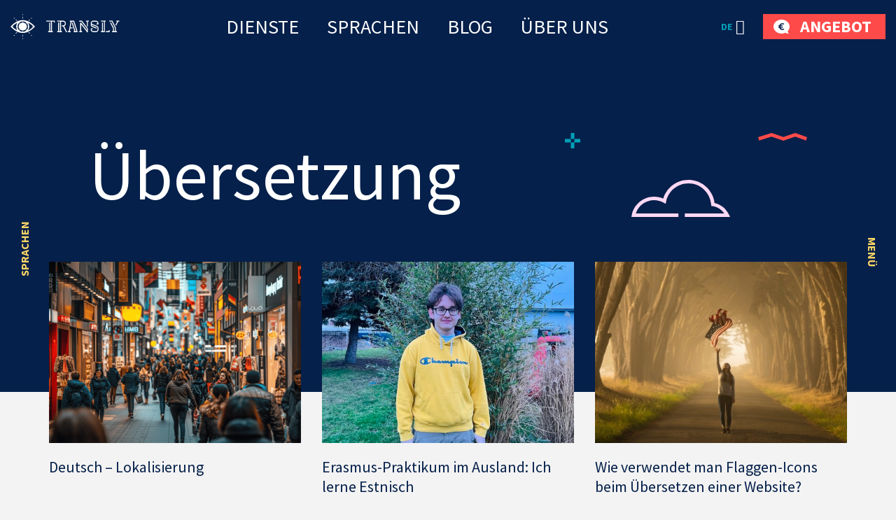

--- FILE ---
content_type: text/html; charset=UTF-8
request_url: https://transly-uebersetzungen.de/tag/tolketeenus-de/
body_size: 39330
content:
<!DOCTYPE html><html lang="de-DE" id="html" prefix="og: https://ogp.me/ns#" class="no-js"><head>
 <script type="litespeed/javascript" data-src="https://www.googletagmanager.com/gtag/js?id=AW-862532513"></script> <script type="litespeed/javascript">window.dataLayer=window.dataLayer||[];function gtag(){dataLayer.push(arguments)}
gtag('js',new Date());gtag('config','AW-862532513')</script> <link rel="alternate" hreflang="et-ee" href="https://toimetaja.eu" /><link rel="alternate" hreflang="en" href="https://transly.eu" /><link rel="alternate" hreflang="ru" href="https://xn--tlkebroo-e4a8e.eu" /><link rel="alternate" hreflang="fi-fi" href="https://transly.fi" /><link rel="alternate" hreflang="sv-se" href="https://transly.se" /><link rel="alternate" hreflang="lt-lt" href="https://transly.lt" /><link rel="alternate" hreflang="fr-fr" href="https://transly.fr" /><link rel="alternate" hreflang="x-default" href="https://transly.eu" /><meta charset="utf-8"><meta http-equiv="X-UA-Compatible" content="IE=edge"><meta name="viewport" content="width=device-width, initial-scale=1.0, minimum-scale=1.0" /><meta name="format-detection" content="telephone=no"><link rel="preconnect" href="https://fonts.googleapis.com"><link rel="preconnect" href="https://fonts.gstatic.com" crossorigin><link href="https://fonts.googleapis.com/css2?family=Catamaran:wght@300;700&family=Source+Sans+Pro:ital,wght@0,300;0,400;0,600;0,700;1,300;1,400;1,600;1,700&display=swap" rel="stylesheet" media="print" onload="this.media='all'"><link rel="preload" href="https://transly-uebersetzungen.de/wp-content/themes/toimetaja2022/theme/fonts/remixicon.woff2" as="font" type="font/woff2" crossorigin><style>img:is([sizes="auto" i], [sizes^="auto," i]) { contain-intrinsic-size: 3000px 1500px }</style><title>Übersetzung - 21.01.2026</title><meta name="description" content="21.01.2026 - Übersetzung -"/><meta name="robots" content="follow, index, max-snippet:-1, max-video-preview:-1, max-image-preview:large"/><link rel="canonical" href="https://transly-uebersetzungen.de/tag/tolketeenus-de/" /><meta property="og:locale" content="de_DE" /><meta property="og:type" content="article" /><meta property="og:title" content="Übersetzung - 21.01.2026" /><meta property="og:description" content="21.01.2026 - Übersetzung -" /><meta property="og:url" content="https://transly-uebersetzungen.de/tag/tolketeenus-de/" /><meta property="og:site_name" content="Tõlkebüroo, mis ületab sinu ootusi  |  Toimetaja tõlkebüroo" /><meta property="article:publisher" content="https://www.facebook.com/tolkebyroo/" /><meta property="og:image" content="https://transly-uebersetzungen.de/wp-content/uploads/2018/12/silm_tumesinine.png" /><meta property="og:image:secure_url" content="https://transly-uebersetzungen.de/wp-content/uploads/2018/12/silm_tumesinine.png" /><meta property="og:image:width" content="300" /><meta property="og:image:height" content="300" /><meta property="og:image:alt" content="Toimetaja tõlkebüroo" /><meta property="og:image:type" content="image/png" /><meta name="twitter:card" content="summary_large_image" /><meta name="twitter:title" content="Übersetzung - 21.01.2026" /><meta name="twitter:description" content="21.01.2026 - Übersetzung -" /><meta name="twitter:image" content="https://transly-uebersetzungen.de/wp-content/uploads/2018/12/silm_tumesinine.png" /><meta name="twitter:label1" content="Beiträge" /><meta name="twitter:data1" content="6" /> <script type="application/ld+json" class="rank-math-schema-pro">{"@context":"https://schema.org","@graph":[{"@type":"Place","@id":"https://transly-uebersetzungen.de/#place","geo":{"@type":"GeoCoordinates","latitude":"59.424626721508055","longitude":" 24.749034197599247"},"hasMap":"https://www.google.com/maps/search/?api=1&amp;query=59.424626721508055, 24.749034197599247","address":{"@type":"PostalAddress","streetAddress":"Veerenni 24 C","addressLocality":"Tallinn","addressRegion":"Harjumaa","postalCode":"10135","addressCountry":"Estonia"}},{"@type":"Organization","@id":"https://transly-uebersetzungen.de/#organization","name":"Toimetaja t\u00f5lkeb\u00fcroo","url":"https://toimetaja.eu","sameAs":["https://www.facebook.com/tolkebyroo/"],"email":"info@toimetaja.eu","address":{"@type":"PostalAddress","streetAddress":"Veerenni 24 C","addressLocality":"Tallinn","addressRegion":"Harjumaa","postalCode":"10135","addressCountry":"Estonia"},"contactPoint":[{"@type":"ContactPoint","telephone":"+372-712-4141","contactType":"customer support"}],"location":{"@id":"https://transly-uebersetzungen.de/#place"}},{"@type":"WebSite","@id":"https://transly-uebersetzungen.de/#website","url":"https://transly-uebersetzungen.de","name":"Toimetaja t\u00f5lkeb\u00fcroo","publisher":{"@id":"https://transly-uebersetzungen.de/#organization"},"inLanguage":"de-DE"},{"@type":"CollectionPage","@id":"https://transly-uebersetzungen.de/tag/tolketeenus-de/#webpage","url":"https://transly-uebersetzungen.de/tag/tolketeenus-de/","name":"\u00dcbersetzung - 21.01.2026","isPartOf":{"@id":"https://transly-uebersetzungen.de/#website"},"inLanguage":"de-DE"}]}</script> <link rel='dns-prefetch' href='//static.addtoany.com' /><link rel='dns-prefetch' href='//toimetaja.eu' /><link rel='dns-prefetch' href='//connect.livechatinc.com' /><link data-optimized="1" rel='stylesheet' id='wp-block-library-css' href='https://toimetaja.eu/wp-content/litespeed/css/42fb581778d14acf8cd47160fbcf6a56.css?ver=dbeb2' type='text/css' media='all' /><style id='ama-background-color-style-inline-css' type='text/css'>.block-bgcolor.alignmax{padding: 3.125rem var(--offset-x)}

.block-bgcolor.container-xl{
    max-width: var(--ama-container-xl)!important;
    padding: var(--ama-gutter-double-x)!important
}

@media (min-width: 1200px){
    .block-bgcolor.alignmax{padding: 10rem var(--offset-x)}
    .block-bgcolor.container-xl{padding: 3rem 4.375rem!important}
}
@media (max-width: 1023px){
    .block-bgcolor.container-xl{padding: 1.25rem!important}
}</style><style id='ama-cards-style-inline-css' type='text/css'>.block-cards{
    --block-grid-item-color: var(--ama-body-color);
    --block-grid-item-bg: #fff;
    --block-grid-item-hover-color: #fff;
    --block-grid-item-hover-bg: var(--ama-primary-color);
    --block-grid-item-hover: 5px;
    --block-grid-item-hover-neg: calc(var(--block-grid-item-hover) * -1);

    --block-grid-layout: 1;
    display: grid;
    grid-template-columns: repeat(var(--block-grid-layout), 1fr);
    gap: var(--ama-gutter-double-x);
}
.block-cards[data-block-columns="1"]{--block-grid-layout: 1}
@media (min-width: 568px){
    .block-cards[data-block-columns="2"],
    .block-cards[data-block-columns="3"],
    .block-cards[data-block-columns="4"]{--block-grid-layout: 2}
}
@media (min-width: 768px){
    .block-cards[data-block-columns="3"],
    .block-cards[data-block-columns="4"]{--block-grid-layout: 3}
}
@media (min-width: 992px){
    .block-cards[data-block-columns="4"]{--block-grid-layout: 4}
}

    .block-cards__item{
        position: relative;
        isolation: isolate;
        padding: calc(var(--ama-gutter-x) * 2.5) var(--ama-gutter-double-x);
        color: var(--block-grid-item-color);
        text-decoration: none;
        transition: transform .5s cubic-bezier(0.42,0,0.58,1), opacity .5s cubic-bezier(0.42,0,0.58,1), color .2s ease-in-out!important
    }
    .block-cards__item::before{
        content: '';
        display: block;
        position: absolute;
        top: 0;
        right: 0;
        bottom: 0;
        left: 0;
        background-color: var(--block-grid-item-bg);
        border-radius: .5rem;
        box-shadow: 0 .3125rem var(--ama-gutter-x) 0 rgba(0, 0, 0, .16);
        z-index: -1
    }
    .block-cards__item:hover{color: var(--block-grid-item-hover-color); z-index: 1}
        .block-cards__item:hover::before{
            background-color: var(--block-grid-item-hover-bg);
            top: var(--block-grid-item-hover-neg);
            right: var(--block-grid-item-hover-neg);
            bottom: var(--block-grid-item-hover-neg);
            left: var(--block-grid-item-hover-neg)
        }

.block-cards.is-style-numbered{counter-reset: block-numbered}
    .block-cards.is-style-numbered .block-cards__item{counter-increment: block-numbered}
        .block-cards.is-style-numbered .block-cards__item::after{
            content: counter(block-numbered);
            display: block;
            position: absolute;
            top: 0;
            right: var(--ama-gutter-double-x);
            transform: translateY(-50%);
            font-weight: 700;
            color: var(--ama-secondary-color);
            font-size: 3.75rem;
            line-height: 1em;
            user-select: none;
            pointer-events: none
        }
        .block-cards.is-style-numbered .block-cards__item:hover::after{
            top: var(--block-grid-item-hover-neg);
            right: calc(var(--ama-gutter-double-x) - var(--block-grid-item-hover));
            transform: scale(1.05) translateY(-25%);
            transform-origin: center;
        }

.block-cards__item::before,
.block-cards.is-style-numbered .block-cards__item::after{transition: all .4s ease-in-out}</style><style id='ama-icon-cards-style-inline-css' type='text/css'>.block-icon-cards__item{
    display: block;
    flex: 1 0 0;
    min-width: 25%;
    color: #05204a!important;
    text-decoration: none;
    position: relative;
    max-height: /*665.25px*/518px
}
a.block-icon-cards__item:hover > .item-inner > .fw-bold{text-decoration: underline}
    .block-icon-cards__item > .item-inner{
        width: 100%;
        height: 100%;
        text-align: center;
        display: flex;
        flex-direction: column;
        flex-wrap: wrap;
        justify-content: center;
        align-content: center;
        padding: 1.875rem 1.25rem
    }
        .block-icon-cards__item > .item-inner > .d-flex{height: 6.875rem}
            .block-icon-cards__item > .item-inner > .d-flex > *{max-width: 100%; height: auto; max-height: 100%; width: auto}

        .block-icon-cards__item > .item-inner > * + *{margin-top: 1.25rem}

@media (min-width: 420px){
    .block-icon-cards__item::before{content: ''; display: block; padding-top: 100%}
    .block-icon-cards__item > .item-inner{
        position: absolute;
        top: 0;
        left: 0;
        padding: .5rem
    }
}
@media (min-width: 821px){
    .block-icon-cards__item::before{padding-top: 150%}
}
@media (max-width: 820px){
    .block-icon-cards__item{min-width: 50%}
}
@media (max-width: 419px){
    .block-icon-cards__item{min-width: 100%}
}
@media (min-width: 420px) and (max-width: 992px){
    .block-icon-cards__item > .item-inner > .d-flex{height: 3rem}
}
@media (min-width: 993px) and (max-width: 1199px){
    .block-icon-cards__item > .item-inner > .d-flex{height: 5rem}
}
@media (max-width: 373px){
    .block-icon-cards__item > .item-inner > .d-flex{height: 4rem}
}

#ps2id-dummy-offset{height: var(--ama-header-height)}</style><style id='ama-languages-style-inline-css' type='text/css'>.block-languages .lang-item{flex: 1 0 0; min-width: 50%}
    .lang-item > .lang-item__inner{
        display: grid;
        grid-template-rows: auto 1fr;
        gap: .9375rem;
        color: inherit;
        text-transform: uppercase;
        font-weight: 700;
        font-size: 22px;
        line-height: 48px;
        text-align: center;
        text-decoration: none;
        width: 140px;
        margin: var(--ama-gutter-x) auto;
    }
        .lang-item__inner > .lang-flag{display: flex; flex-wrap: wrap; align-items: center; justify-content: center; height: 3.75rem}
        .lang-item__inner > .lang-name{display: block; padding: 0 .875rem}

        .lang-flag .rectangle rect{stroke: rgba(0, 159, 183, 0); transition: all .2s linear}
    a.lang-item__inner:hover{text-decoration: underline}
        a.lang-item__inner:hover .lang-flag .rectangle rect{stroke: rgba(0, 159, 183, 1)}

@media (min-width: 568px){
    .block-languages .lang-item{min-width: 33.3334%}
}
@media (min-width: 992px){
    .block-languages .lang-item{min-width: 16.66668%}
    .lang-item:nth-child(6n+1) > .lang-item__inner{margin-left: 0}
    .lang-item:nth-child(6n+6) > .lang-item__inner{margin-right: 0}
}
@media (max-width: 319px){
    .block-languages .lang-item{min-width: 100%}
}</style><style id='ama-logos-style-inline-css' type='text/css'>.block-logos > .d-flex{margin: -1.71875rem}
    .block-logos > .d-flex > *{margin: 1.71875rem; display: flex; flex-wrap: wrap; align-items: center; justify-content: center}</style><link data-optimized="1" rel='stylesheet' id='ama-stats-style-css' href='https://toimetaja.eu/wp-content/litespeed/css/70badbf727d3b5cd3c7a47cbce6be568.css?ver=d03d0' type='text/css' media='all' /><style id='ama-title-style-inline-css' type='text/css'>.ama-block__title, .ama-block__desc{text-align: center; margin-left: auto; margin-right: auto}

.ama-block__title{position: relative; max-width: 800px}
   .ama-block__title h2{font-size: 2.2727272727273em; line-height: 1.26em; font-weight: 600}
   .ama-block__title > svg{position: absolute}
   .block__title-stripe{top: 0; left: 50px}
   .block__title-plus{top: -38px; right: 76px}

.ama-block__desc{max-width: 700px}

.gutenberg-elements > .ama-block__title, .gutenberg-elements > .ama-block__desc,
.alignmax > .acf-innerblocks-container > .ama-block__title, .alignmax > .acf-innerblocks-container > .ama-block__desc{padding-left: var(--ama-gutter-x); padding-right: var(--ama-gutter-x)}

.gutenberg-elements > .ama-block__title, .alignmax > .acf-innerblocks-container > .ama-block__title{max-width: calc(800px + var(--ama-gutter-double-x))}
   
   .gutenberg-elements > .ama-block__title .block__title-stripe,.alignmax > .acf-innerblocks-container > .ama-block__title .block__title-stripe{left: calc(50px + var(--ama-gutter-x))}
   .gutenberg-elements > .ama-block__title .block__title-plus, .alignmax > .acf-innerblocks-container > .ama-block__title .block__title-plus{right: calc(76px + var(--ama-gutter-x))}

.gutenberg-elements > .ama-block__desc, .alignmax > .acf-innerblocks-container > .ama-block__desc{max-width: calc(700px + var(--ama-gutter-double-x))}


@media (max-width: 1024px){
   .ama-block__title h2{font-size: 1.875em}
}
@media (max-width: 768px){
   .ama-block__title h2{font-size: 1.5em}
}</style><style id='ama-txtmedia-style-inline-css' type='text/css'>.block-txtmedia{
   --block-media-width: 100%;
   --block-grid-layout: 1fr;
   --block-grid-gap: 1.25rem;
   display: grid;
   grid-template-columns: var(--block-grid-layout);
   gap: var(--block-grid-gap);
   align-items: center;
   position: relative;
   isolation: isolate;
   color: var(--ama-fourth-color)
}
   .block-txtmedia::before{
      content: '';
      display: block;
      height: 100%;
      position: absolute;
      left: 0;
      right: 0;
      background-color: #f3f3f3;
      z-index: -1
   }
   .block-txtmedia__content{padding: 0 1.25rem 1.25rem 1.25rem}

.block-txtmedia.reverse-order .block-txtmedia__content{order: 1}

.block-txtmedia .video-container{width: 100%; position: relative}
   .block-txtmedia .video-container::before{content: ''; display: block; padding-top: 100%}
   .block-txtmedia .video-container > *{position: absolute; top: 50%; left: 50%; width: 100%; height: 100%; object-fit: cover; transform: translateX(-50%) translateY(-50%); user-select: none; pointer-events: none}

.block-txtmedia__media img{display: block; margin: 0 auto}

@media (min-width: 1200px){
   .block-txtmedia{
      --block-media-width: 49.2671927847%;
      --block-grid-layout: 1fr var(--block-media-width);
      --block-grid-gap: 0 1.5rem
   }
   .block-txtmedia.reverse-order{--block-grid-layout: var(--block-media-width) 1fr}
   .block-txtmedia.is-style-narrow-media{--block-media-width: 25rem}
   .block-txtmedia__content{padding: 3.875rem}
}
@media (max-width: 1199px){
   .block-txtmedia__content{order: 1}
   .block-txtmedia::before{left: 0; right: 0}

   .block-txtmedia__media.type-form{order: 2}
}

.block-txtmedia__media.type-form{align-self: stretch}
.block-txtmedia.has-white-background-color::before{background-color: var(--ama-white-color)}

.block-txtmedia__media.type-form .wp-block-contact-form-7-contact-form-selector{background-color: #fed766; color: #05204a; padding: 3.75rem; position: relative; height: 100%}

@media (max-width: 1199px){
   .block-txtmedia__media.type-form .wp-block-contact-form-7-contact-form-selector{padding: 1.25rem}
}

.block-txtmedia__media.type-form .wpcf7 .flex-row-full{margin-left: 0; margin-right: 0}</style><style id='global-styles-inline-css' type='text/css'>:root{--wp--preset--aspect-ratio--square: 1;--wp--preset--aspect-ratio--4-3: 4/3;--wp--preset--aspect-ratio--3-4: 3/4;--wp--preset--aspect-ratio--3-2: 3/2;--wp--preset--aspect-ratio--2-3: 2/3;--wp--preset--aspect-ratio--16-9: 16/9;--wp--preset--aspect-ratio--9-16: 9/16;--wp--preset--color--black: #000000;--wp--preset--color--cyan-bluish-gray: #abb8c3;--wp--preset--color--white: var(--ama-white-color);--wp--preset--color--pale-pink: #f78da7;--wp--preset--color--vivid-red: #cf2e2e;--wp--preset--color--luminous-vivid-orange: #ff6900;--wp--preset--color--luminous-vivid-amber: #fcb900;--wp--preset--color--light-green-cyan: #7bdcb5;--wp--preset--color--vivid-green-cyan: #00d084;--wp--preset--color--pale-cyan-blue: #8ed1fc;--wp--preset--color--vivid-cyan-blue: #0693e3;--wp--preset--color--vivid-purple: #9b51e0;--wp--preset--color--primary: var(--ama-primary-color);--wp--preset--color--secondary: var(--ama-secondary-color);--wp--preset--color--third: var(--ama-third-color);--wp--preset--color--fourth: var(--ama-fourth-color);--wp--preset--color--fifth: var(--ama-fifth-color);--wp--preset--color--light: var(--ama-light-color);--wp--preset--gradient--vivid-cyan-blue-to-vivid-purple: linear-gradient(135deg,rgba(6,147,227,1) 0%,rgb(155,81,224) 100%);--wp--preset--gradient--light-green-cyan-to-vivid-green-cyan: linear-gradient(135deg,rgb(122,220,180) 0%,rgb(0,208,130) 100%);--wp--preset--gradient--luminous-vivid-amber-to-luminous-vivid-orange: linear-gradient(135deg,rgba(252,185,0,1) 0%,rgba(255,105,0,1) 100%);--wp--preset--gradient--luminous-vivid-orange-to-vivid-red: linear-gradient(135deg,rgba(255,105,0,1) 0%,rgb(207,46,46) 100%);--wp--preset--gradient--very-light-gray-to-cyan-bluish-gray: linear-gradient(135deg,rgb(238,238,238) 0%,rgb(169,184,195) 100%);--wp--preset--gradient--cool-to-warm-spectrum: linear-gradient(135deg,rgb(74,234,220) 0%,rgb(151,120,209) 20%,rgb(207,42,186) 40%,rgb(238,44,130) 60%,rgb(251,105,98) 80%,rgb(254,248,76) 100%);--wp--preset--gradient--blush-light-purple: linear-gradient(135deg,rgb(255,206,236) 0%,rgb(152,150,240) 100%);--wp--preset--gradient--blush-bordeaux: linear-gradient(135deg,rgb(254,205,165) 0%,rgb(254,45,45) 50%,rgb(107,0,62) 100%);--wp--preset--gradient--luminous-dusk: linear-gradient(135deg,rgb(255,203,112) 0%,rgb(199,81,192) 50%,rgb(65,88,208) 100%);--wp--preset--gradient--pale-ocean: linear-gradient(135deg,rgb(255,245,203) 0%,rgb(182,227,212) 50%,rgb(51,167,181) 100%);--wp--preset--gradient--electric-grass: linear-gradient(135deg,rgb(202,248,128) 0%,rgb(113,206,126) 100%);--wp--preset--gradient--midnight: linear-gradient(135deg,rgb(2,3,129) 0%,rgb(40,116,252) 100%);--wp--preset--font-size--small: var(--ama-sm-font-size);--wp--preset--font-size--medium: var(--ama-md-font-size);--wp--preset--font-size--large: var(--ama-lg-font-size);--wp--preset--font-size--x-large: 42px;--wp--preset--font-size--semi-large: var(--ama-semi-lg-font-size);--wp--preset--font-size--huge: var(--ama-xl-font-size);--wp--preset--font-size--semi-giant: var(--ama-semi-xxl-font-size);--wp--preset--font-size--giant: var(--ama-xxl-font-size);--wp--preset--spacing--20: 0.44rem;--wp--preset--spacing--30: 0.67rem;--wp--preset--spacing--40: 1rem;--wp--preset--spacing--50: 1.5rem;--wp--preset--spacing--60: 2.25rem;--wp--preset--spacing--70: 3.38rem;--wp--preset--spacing--80: 5.06rem;--wp--preset--shadow--natural: 6px 6px 9px rgba(0, 0, 0, 0.2);--wp--preset--shadow--deep: 12px 12px 50px rgba(0, 0, 0, 0.4);--wp--preset--shadow--sharp: 6px 6px 0px rgba(0, 0, 0, 0.2);--wp--preset--shadow--outlined: 6px 6px 0px -3px rgba(255, 255, 255, 1), 6px 6px rgba(0, 0, 0, 1);--wp--preset--shadow--crisp: 6px 6px 0px rgba(0, 0, 0, 1);}:root { --wp--style--global--content-size: var(--ama-container);--wp--style--global--wide-size: var(--ama-container-xl); }:where(body) { margin: 0; }.wp-site-blocks > .alignleft { float: left; margin-right: 2em; }.wp-site-blocks > .alignright { float: right; margin-left: 2em; }.wp-site-blocks > .aligncenter { justify-content: center; margin-left: auto; margin-right: auto; }:where(.wp-site-blocks) > * { margin-block-start: 24px; margin-block-end: 0; }:where(.wp-site-blocks) > :first-child { margin-block-start: 0; }:where(.wp-site-blocks) > :last-child { margin-block-end: 0; }:root { --wp--style--block-gap: 24px; }:root :where(.is-layout-flow) > :first-child{margin-block-start: 0;}:root :where(.is-layout-flow) > :last-child{margin-block-end: 0;}:root :where(.is-layout-flow) > *{margin-block-start: 24px;margin-block-end: 0;}:root :where(.is-layout-constrained) > :first-child{margin-block-start: 0;}:root :where(.is-layout-constrained) > :last-child{margin-block-end: 0;}:root :where(.is-layout-constrained) > *{margin-block-start: 24px;margin-block-end: 0;}:root :where(.is-layout-flex){gap: 24px;}:root :where(.is-layout-grid){gap: 24px;}.is-layout-flow > .alignleft{float: left;margin-inline-start: 0;margin-inline-end: 2em;}.is-layout-flow > .alignright{float: right;margin-inline-start: 2em;margin-inline-end: 0;}.is-layout-flow > .aligncenter{margin-left: auto !important;margin-right: auto !important;}.is-layout-constrained > .alignleft{float: left;margin-inline-start: 0;margin-inline-end: 2em;}.is-layout-constrained > .alignright{float: right;margin-inline-start: 2em;margin-inline-end: 0;}.is-layout-constrained > .aligncenter{margin-left: auto !important;margin-right: auto !important;}.is-layout-constrained > :where(:not(.alignleft):not(.alignright):not(.alignfull)){max-width: var(--wp--style--global--content-size);margin-left: auto !important;margin-right: auto !important;}.is-layout-constrained > .alignwide{max-width: var(--wp--style--global--wide-size);}body .is-layout-flex{display: flex;}.is-layout-flex{flex-wrap: wrap;align-items: center;}.is-layout-flex > :is(*, div){margin: 0;}body .is-layout-grid{display: grid;}.is-layout-grid > :is(*, div){margin: 0;}body{font-family: var(--ama-body-font-family);font-size: var(--ama-body-font-size);font-weight: var(--ama-body-font-weight);line-height: var(--ama-body-line-height);padding-top: 0px;padding-right: 0px;padding-bottom: 0px;padding-left: 0px;}a:where(:not(.wp-element-button)){color: var(--ama-primary-color);text-decoration: underline;}h1{font-size: var(--ama-h1-font-size);line-height: var(--ama-h1-line-height);}h2{font-size: var(--ama-h2-font-size);line-height: var(--ama-h2-line-height);}h3{font-size: var(--ama-h3-font-size);line-height: var(--ama-h3-line-height);}h4{font-size: var(--ama-h4-font-size);line-height: var(--ama-h4-line-height);}h5{font-size: var(--ama-h5-font-size);line-height: var(--ama-h5-line-height);}h6{font-size: var(--ama-h6-font-size);line-height: var(--ama-h6-line-height);}:root :where(.wp-element-button, .wp-block-button__link){background-color: #32373c;border-width: 0;color: #fff;font-family: inherit;font-size: inherit;line-height: inherit;padding: calc(0.667em + 2px) calc(1.333em + 2px);text-decoration: none;}.has-black-color{color: var(--wp--preset--color--black) !important;}.has-cyan-bluish-gray-color{color: var(--wp--preset--color--cyan-bluish-gray) !important;}.has-white-color{color: var(--wp--preset--color--white) !important;}.has-pale-pink-color{color: var(--wp--preset--color--pale-pink) !important;}.has-vivid-red-color{color: var(--wp--preset--color--vivid-red) !important;}.has-luminous-vivid-orange-color{color: var(--wp--preset--color--luminous-vivid-orange) !important;}.has-luminous-vivid-amber-color{color: var(--wp--preset--color--luminous-vivid-amber) !important;}.has-light-green-cyan-color{color: var(--wp--preset--color--light-green-cyan) !important;}.has-vivid-green-cyan-color{color: var(--wp--preset--color--vivid-green-cyan) !important;}.has-pale-cyan-blue-color{color: var(--wp--preset--color--pale-cyan-blue) !important;}.has-vivid-cyan-blue-color{color: var(--wp--preset--color--vivid-cyan-blue) !important;}.has-vivid-purple-color{color: var(--wp--preset--color--vivid-purple) !important;}.has-primary-color{color: var(--wp--preset--color--primary) !important;}.has-secondary-color{color: var(--wp--preset--color--secondary) !important;}.has-third-color{color: var(--wp--preset--color--third) !important;}.has-fourth-color{color: var(--wp--preset--color--fourth) !important;}.has-fifth-color{color: var(--wp--preset--color--fifth) !important;}.has-light-color{color: var(--wp--preset--color--light) !important;}.has-black-background-color{background-color: var(--wp--preset--color--black) !important;}.has-cyan-bluish-gray-background-color{background-color: var(--wp--preset--color--cyan-bluish-gray) !important;}.has-white-background-color{background-color: var(--wp--preset--color--white) !important;}.has-pale-pink-background-color{background-color: var(--wp--preset--color--pale-pink) !important;}.has-vivid-red-background-color{background-color: var(--wp--preset--color--vivid-red) !important;}.has-luminous-vivid-orange-background-color{background-color: var(--wp--preset--color--luminous-vivid-orange) !important;}.has-luminous-vivid-amber-background-color{background-color: var(--wp--preset--color--luminous-vivid-amber) !important;}.has-light-green-cyan-background-color{background-color: var(--wp--preset--color--light-green-cyan) !important;}.has-vivid-green-cyan-background-color{background-color: var(--wp--preset--color--vivid-green-cyan) !important;}.has-pale-cyan-blue-background-color{background-color: var(--wp--preset--color--pale-cyan-blue) !important;}.has-vivid-cyan-blue-background-color{background-color: var(--wp--preset--color--vivid-cyan-blue) !important;}.has-vivid-purple-background-color{background-color: var(--wp--preset--color--vivid-purple) !important;}.has-primary-background-color{background-color: var(--wp--preset--color--primary) !important;}.has-secondary-background-color{background-color: var(--wp--preset--color--secondary) !important;}.has-third-background-color{background-color: var(--wp--preset--color--third) !important;}.has-fourth-background-color{background-color: var(--wp--preset--color--fourth) !important;}.has-fifth-background-color{background-color: var(--wp--preset--color--fifth) !important;}.has-light-background-color{background-color: var(--wp--preset--color--light) !important;}.has-black-border-color{border-color: var(--wp--preset--color--black) !important;}.has-cyan-bluish-gray-border-color{border-color: var(--wp--preset--color--cyan-bluish-gray) !important;}.has-white-border-color{border-color: var(--wp--preset--color--white) !important;}.has-pale-pink-border-color{border-color: var(--wp--preset--color--pale-pink) !important;}.has-vivid-red-border-color{border-color: var(--wp--preset--color--vivid-red) !important;}.has-luminous-vivid-orange-border-color{border-color: var(--wp--preset--color--luminous-vivid-orange) !important;}.has-luminous-vivid-amber-border-color{border-color: var(--wp--preset--color--luminous-vivid-amber) !important;}.has-light-green-cyan-border-color{border-color: var(--wp--preset--color--light-green-cyan) !important;}.has-vivid-green-cyan-border-color{border-color: var(--wp--preset--color--vivid-green-cyan) !important;}.has-pale-cyan-blue-border-color{border-color: var(--wp--preset--color--pale-cyan-blue) !important;}.has-vivid-cyan-blue-border-color{border-color: var(--wp--preset--color--vivid-cyan-blue) !important;}.has-vivid-purple-border-color{border-color: var(--wp--preset--color--vivid-purple) !important;}.has-primary-border-color{border-color: var(--wp--preset--color--primary) !important;}.has-secondary-border-color{border-color: var(--wp--preset--color--secondary) !important;}.has-third-border-color{border-color: var(--wp--preset--color--third) !important;}.has-fourth-border-color{border-color: var(--wp--preset--color--fourth) !important;}.has-fifth-border-color{border-color: var(--wp--preset--color--fifth) !important;}.has-light-border-color{border-color: var(--wp--preset--color--light) !important;}.has-vivid-cyan-blue-to-vivid-purple-gradient-background{background: var(--wp--preset--gradient--vivid-cyan-blue-to-vivid-purple) !important;}.has-light-green-cyan-to-vivid-green-cyan-gradient-background{background: var(--wp--preset--gradient--light-green-cyan-to-vivid-green-cyan) !important;}.has-luminous-vivid-amber-to-luminous-vivid-orange-gradient-background{background: var(--wp--preset--gradient--luminous-vivid-amber-to-luminous-vivid-orange) !important;}.has-luminous-vivid-orange-to-vivid-red-gradient-background{background: var(--wp--preset--gradient--luminous-vivid-orange-to-vivid-red) !important;}.has-very-light-gray-to-cyan-bluish-gray-gradient-background{background: var(--wp--preset--gradient--very-light-gray-to-cyan-bluish-gray) !important;}.has-cool-to-warm-spectrum-gradient-background{background: var(--wp--preset--gradient--cool-to-warm-spectrum) !important;}.has-blush-light-purple-gradient-background{background: var(--wp--preset--gradient--blush-light-purple) !important;}.has-blush-bordeaux-gradient-background{background: var(--wp--preset--gradient--blush-bordeaux) !important;}.has-luminous-dusk-gradient-background{background: var(--wp--preset--gradient--luminous-dusk) !important;}.has-pale-ocean-gradient-background{background: var(--wp--preset--gradient--pale-ocean) !important;}.has-electric-grass-gradient-background{background: var(--wp--preset--gradient--electric-grass) !important;}.has-midnight-gradient-background{background: var(--wp--preset--gradient--midnight) !important;}.has-small-font-size{font-size: var(--wp--preset--font-size--small) !important;}.has-medium-font-size{font-size: var(--wp--preset--font-size--medium) !important;}.has-large-font-size{font-size: var(--wp--preset--font-size--large) !important;}.has-x-large-font-size{font-size: var(--wp--preset--font-size--x-large) !important;}.has-semi-large-font-size{font-size: var(--wp--preset--font-size--semi-large) !important;}.has-huge-font-size{font-size: var(--wp--preset--font-size--huge) !important;}.has-semi-giant-font-size{font-size: var(--wp--preset--font-size--semi-giant) !important;}.has-giant-font-size{font-size: var(--wp--preset--font-size--giant) !important;}
:root :where(.wp-block-button .wp-block-button__link){background-color: var(--ama-btn-bg);border-radius: var(--ama-btn-border-radius);border-color: var(--ama-btn-border-color);border-width: var(--ama-btn-border-width);border-style: solid;color: var(--ama-btn-color);font-size: var(--ama-btn-font-size);line-height: var(--ama-btn-line-height);padding-top: var(--ama-btn-padding-y);padding-right: var(--ama-btn-padding-x);padding-bottom: var(--ama-btn-padding-y);padding-left: var(--ama-btn-padding-x);}
:root :where(.wp-block-pullquote){font-size: 1.5em;line-height: 1.6;}
:root :where(.wp-block-heading){color: var(--ama-heading-color);font-family: var(--ama-h-font-family);font-weight: var(--ama-h-font-weight);}
:root :where(.wp-block-post-title){color: var(--ama-heading-color);font-family: var(--ama-h-font-family);font-size: var(--ama-post-title-font-size);font-weight: var(--ama-h-font-weight);line-height: var(--ama-post-title-line-height);}
:root :where(.wp-block-query-title){color: var(--ama-heading-color);font-family: var(--ama-h-font-family);font-size: var(--ama-query-title-font-size);font-weight: var(--ama-h-font-weight);line-height: var(--ama-query-title-line-height);}
:root :where(.wp-block-quote){border-width: 1px;}
:root :where(.wp-block-site-title){color: var(--ama-heading-color);font-family: var(--ama-h-font-family);font-size: var(--ama-site-title-font-size);font-weight: var(--ama-h-font-weight);line-height: var(--ama-site-title-line-height);}</style><link data-optimized="1" rel='stylesheet' id='typed-cursor-css' href='https://toimetaja.eu/wp-content/litespeed/css/44b614af6ef0921636ed59b28eede157.css?ver=1ab19' type='text/css' media='all' /><link data-optimized="1" rel='stylesheet' id='dnd-upload-cf7-css' href='https://toimetaja.eu/wp-content/litespeed/css/da9caf77709dd34feeb8b37220ccc0d7.css?ver=96ab1' type='text/css' media='all' /><link data-optimized="1" rel='stylesheet' id='contact-form-7-css' href='https://toimetaja.eu/wp-content/litespeed/css/db5c3017900b65c107198d9d3b874d10.css?ver=d0c3f' type='text/css' media='all' /><link data-optimized="1" rel='stylesheet' id='wpcf7-redirect-script-frontend-css' href='https://toimetaja.eu/wp-content/litespeed/css/a8228d746ebc93d254113b7bd22084c4.css?ver=b6622' type='text/css' media='all' /><link data-optimized="1" rel='stylesheet' id='addtoany-css' href='https://toimetaja.eu/wp-content/litespeed/css/cd74c1f0cb685770c1c435213225b293.css?ver=571d1' type='text/css' media='all' /><link data-optimized="1" rel='stylesheet' id='variables-css' href='https://toimetaja.eu/wp-content/litespeed/css/be992588d6970bc6728256d6f805f3bc.css?ver=042eb' type='text/css' media='all' /><link data-optimized="1" rel='stylesheet' id='bootstrap-css' href='https://toimetaja.eu/wp-content/litespeed/css/a3e3b78c043a06798ba27d9a1537b8cf.css?ver=7b8cf' type='text/css' media='all' /><link data-optimized="1" rel='stylesheet' id='splide-css' href='https://toimetaja.eu/wp-content/litespeed/css/1879143c2123e33544dd7a743e83d5b3.css?ver=3d5b3' type='text/css' media='all' /><link data-optimized="1" rel='stylesheet' id='ama-css' href='https://toimetaja.eu/wp-content/litespeed/css/d37c37b31c5caea96f60b00dc3643389.css?ver=a3bfc' type='text/css' media='all' /><link data-optimized="1" rel='stylesheet' id='ari-fancybox-css' href='https://toimetaja.eu/wp-content/litespeed/css/1fb334f3f85724e585a11a35862c418b.css?ver=44a68' type='text/css' media='all' /> <script data-optimized="1" type="litespeed/javascript" data-src="https://toimetaja.eu/wp-content/litespeed/js/b34be5ef3b402fa1edc755f3c61cf70c.js?ver=fb6c6" id="bodhi-dompurify-library-js"></script> <script id="addtoany-core-js-before" type="litespeed/javascript">window.a2a_config=window.a2a_config||{};a2a_config.callbacks=[];a2a_config.overlays=[];a2a_config.templates={};a2a_localize={Share:"Share",Save:"Save",Subscribe:"Subscribe",Email:"Email",Bookmark:"Bookmark",ShowAll:"Show all",ShowLess:"Show less",FindServices:"Find service(s)",FindAnyServiceToAddTo:"Instantly find any service to add to",PoweredBy:"Powered by",ShareViaEmail:"Share via email",SubscribeViaEmail:"Subscribe via email",BookmarkInYourBrowser:"Bookmark in your browser",BookmarkInstructions:"Press Ctrl+D or \u2318+D to bookmark this page",AddToYourFavorites:"Add to your favorites",SendFromWebOrProgram:"Send from any email address or email program",EmailProgram:"Email program",More:"More&#8230;",ThanksForSharing:"Thanks for sharing!",ThanksForFollowing:"Thanks for following!"}</script> <script type="text/javascript" defer src="https://static.addtoany.com/menu/page.js" id="addtoany-core-js"></script> <script type="text/javascript" src="https://transly-uebersetzungen.de/wp-includes/js/jquery/jquery.min.js?ver=3.7.1" id="jquery-core-js"></script> <script data-optimized="1" type="litespeed/javascript" data-src="https://toimetaja.eu/wp-content/litespeed/js/6db1a51dd44a7db249a578b405701644.js?ver=15544" id="jquery-migrate-js"></script> <script data-optimized="1" type="text/javascript" defer src="https://toimetaja.eu/wp-content/litespeed/js/fa7b13540021a2208bdb7a801b259903.js?ver=58e88" id="addtoany-jquery-js"></script> <script id="bodhi_svg_inline-js-extra" type="litespeed/javascript">var svgSettings={"skipNested":""}</script> <script data-optimized="1" type="litespeed/javascript" data-src="https://toimetaja.eu/wp-content/litespeed/js/8079a89e3b8f564593fa522acd9189ef.js?ver=189ef" id="bodhi_svg_inline-js"></script> <script id="bodhi_svg_inline-js-after" type="litespeed/javascript">cssTarget={"Bodhi":"img.ama-svg","ForceInlineSVG":"ama-svg"};ForceInlineSVGActive="false";frontSanitizationEnabled="on"</script> <script data-optimized="1" type="litespeed/javascript" data-src="https://toimetaja.eu/wp-content/litespeed/js/68ae12087a31a7b156988f92c01d9402.js?ver=ce0b1" id="wpml-legacy-dropdown-click-0-js"></script> <script id="text-connect-js-extra" type="litespeed/javascript">var textConnect={"addons":[],"ajax_url":"https:\/\/transly-uebersetzungen.de\/wp-admin\/admin-ajax.php","visitor":null}</script> <script data-optimized="1" type="litespeed/javascript" data-src="https://toimetaja.eu/wp-content/litespeed/js/e9e792df9a536f04a034eab832ed9b59.js?ver=d83a3" id="text-connect-js"></script> <script id="wpml-xdomain-data-js-extra" type="litespeed/javascript">var wpml_xdomain_data={"css_selector":"wpml-ls-item","ajax_url":"https:\/\/transly-uebersetzungen.de\/wp-admin\/admin-ajax.php","current_lang":"de","_nonce":"ed06a0f44e"}</script> <script data-optimized="1" type="text/javascript" src="https://toimetaja.eu/wp-content/litespeed/js/f7551681448420d667ca7fcda2995360.js?ver=07510" id="wpml-xdomain-data-js" defer="defer" data-wp-strategy="defer"></script> <link rel="https://api.w.org/" href="https://transly-uebersetzungen.de/wp-json/" /><link rel="alternate" title="JSON" type="application/json" href="https://transly-uebersetzungen.de/wp-json/wp/v2/tags/6700" /><link rel="alternate" type="application/rss+xml" title="Podcast RSS feed" href="https://toimetaja.eu/feed/podcast" /><style type="text/css">BODY .fancybox-container{z-index:200000}BODY .fancybox-is-open .fancybox-bg{opacity:0.87}BODY .fancybox-bg {background-color:#0f0f11}BODY .fancybox-thumbs {background-color:#ffffff}</style> <script type="litespeed/javascript">!function(f,b,e,v,n,t,s){if(f.fbq)return;n=f.fbq=function(){n.callMethod?n.callMethod.apply(n,arguments):n.queue.push(arguments)};if(!f._fbq)f._fbq=n;n.push=n;n.loaded=!0;n.version='2.0';n.queue=[];t=b.createElement(e);t.async=!0;t.src=v;s=b.getElementsByTagName(e)[0];s.parentNode.insertBefore(t,s)}(window,document,'script','https://connect.facebook.net/en_US/fbevents.js')</script>  <script type="litespeed/javascript">var url=window.location.origin+'?ob=open-bridge';fbq('set','openbridge','2793225507433501',url);fbq('init','2793225507433501',{},{"agent":"wordpress-6.8.3-4.1.5"})</script><script type="litespeed/javascript">fbq('track','PageView',[])</script><style type="text/css">.recentcomments a{display:inline !important;padding:0 !important;margin:0 !important;}</style><link rel="icon" href="https://transly-uebersetzungen.de/wp-content/uploads/2018/06/cropped-Toimetaja-tõlkebüroo-fav2-32x32.png" sizes="32x32" /><link rel="icon" href="https://transly-uebersetzungen.de/wp-content/uploads/2018/06/cropped-Toimetaja-tõlkebüroo-fav2-192x192.png" sizes="192x192" /><link rel="apple-touch-icon" href="https://transly-uebersetzungen.de/wp-content/uploads/2018/06/cropped-Toimetaja-tõlkebüroo-fav2-180x180.png" /><meta name="msapplication-TileImage" content="https://transly-uebersetzungen.de/wp-content/uploads/2018/06/cropped-Toimetaja-tõlkebüroo-fav2-270x270.png" /> <script type="litespeed/javascript">window.dataLayer=window.dataLayer||[];function gtag(){dataLayer.push(arguments)}
gtag('consent','default',{'ad_user_data':'denied','ad_personalization':'denied','ad_storage':'denied','analytics_storage':'denied','wait_for_update':500,});gtag('js',new Date());gtag('config','AW-862532513')</script>  <script id="cookieyes" type="litespeed/javascript" data-src="https://cdn-cookieyes.com/client_data/0a8f612377cbe19e27bde10d/script.js"></script> </head><body class="archive tag tag-tolketeenus-de tag-6700 wp-theme-toimetaja2022  is-lightmode lightmode-dark-header lightmode-dark-footer"><div id="wrapper"><header id="header" class="fixed-top w-100"><div class="row row-main align-items-center justify-content-xl-between"><div class="col-auto col-logo">
<a href="https://transly-uebersetzungen.de"><svg class="logo-eye" width="35" height="36" viewBox="0 0 35 36"><g stroke="none" stroke-width="1" fill="none" fill-rule="evenodd"><g transform="translate(-20.000000, -20.000000)" fill="#fff"><g transform="translate(20.000000, 20.000000)"><path d="M25.2878659,23.3602142 C25.351656,23.4081021 24.7924168,23.92367 24.7924168,23.92367 C24.7924168,23.92367 25.6385156,23.405785 25.7308742,23.3602142 C28.607297,21.9397957 30.362502,19.8860203 32.8252678,18.0388584 C30.4368585,15.7282646 28.1333721,13.8563863 25.2878659,12.6757937 C27.327191,16.1665939 27.2571393,19.9103505 25.2878659,23.3602142 Z M9.71800434,12.6912415 C6.8494085,13.8652687 4.55648858,15.7267198 2.34418677,17.902146 C4.55805398,20.0428148 6.78796655,21.9154655 9.62760248,23.0972166 C7.74912226,19.5901964 7.6923765,16.1712282 9.71800434,12.6912415 Z M17.593924,10.5733581 C13.3943467,10.5382145 9.98333967,13.8370766 9.93872576,17.9759089 C9.89685131,21.8791633 13.3618646,25.3294132 17.3559832,25.3614672 C21.5759107,25.3958384 25.0749715,22.1892764 25.0510991,18.0110525 C25.0233133,13.1963821 21.121162,10.5598413 17.593924,10.5733581 Z M0,18.0593266 C11.1221683,5.48564915 24.2096965,5.84828455 35,18.0307483 C29.7563007,23.254011 24.041416,27.5689474 16.0543529,27.0348422 C11.4704698,26.7282049 7.57927634,24.5218832 4.06338753,21.7169622 C2.63809066,20.5796233 1.34624416,19.2796971 0,18.0593266 Z"></path><path d="M17.6117528,14.1679451 L17.5818858,14.1679451 L17.6117528,14.1679451 Z M17.5028956,23.5752212 C15.8826127,23.5752212 14.3857276,22.9831762 13.2861517,21.9067652 C12.1834319,20.8276909 11.5896295,19.3677443 11.6136017,17.7966942 C11.661939,14.6876967 14.2804073,12.2654867 17.5826718,12.2654867 L17.6243284,12.2654867 L17.6247214,12.2654867 C20.809483,12.2856528 23.3945474,14.8174444 23.3870806,17.9093197 C23.3796139,21.1263768 20.8605712,23.561904 17.5280467,23.5752212 L17.5028956,23.5752212 Z"></path><polygon points="17.0967742 1.43362832 17.7419355 1.43362832 17.7419355 0 17.0967742 0"></polygon><polygon points="17.0967742 32.3362832 17.7419355 32.3362832 17.7419355 29.7876106 17.0967742 29.7876106"></polygon><polygon points="17.0967742 26.920354 17.7419355 26.920354 17.7419355 24.3716814 17.0967742 24.3716814"></polygon><polygon points="17.0967742 11.6283186 17.7419355 11.6283186 17.7419355 9.07964602 17.0967742 9.07964602"></polygon><polygon points="17.0967742 6.53097345 17.7419355 6.53097345 17.7419355 3.98230088 17.0967742 3.98230088"></polygon><polygon points="17.0967742 36 17.7419355 36 17.7419355 34.5663717 17.0967742 34.5663717"></polygon><polygon points="30.9677419 18.3185841 33.5483871 18.3185841 33.5483871 17.6814159 30.9677419 17.6814159"></polygon><polygon points="24.0322581 18.3185841 26.6129032 18.3185841 26.6129032 17.6814159 24.0322581 17.6814159"></polygon><polygon points="8.38709677 18.3185841 10.9677419 18.3185841 10.9677419 17.6814159 8.38709677 17.6814159"></polygon><polygon points="1.61290323 18.3185841 4.19354839 18.3185841 4.19354839 17.6814159 1.61290323 17.6814159"></polygon><polygon points="5.56509201 6.69026549 4.51612903 5.65429851 5.08006928 5.09734513 6.12903226 6.13331211"></polygon><polygon points="27.5314516 28.1946903 25.6451613 26.3313717 26.1778226 25.8053097 28.0645161 27.6682301"></polygon><polygon points="23.6608871 24.6902655 21.7741935 22.8273451 22.3072581 22.300885 24.1935484 24.1638053"></polygon><polygon points="12.8540323 13.699115 10.9677419 11.8357965 11.5004032 11.3097345 13.3870968 13.1726549"></polygon><polygon points="9.14444367 10.0353982 7.25806452 8.17247788 7.7910402 7.6460177 9.67741935 9.50893805"></polygon><polygon points="30.2425114 31.380531 29.1935484 30.3441427 29.7574886 29.7876106 30.8064516 30.8239989"></polygon><polygon points="5.08006928 31.380531 4.51612903 30.8239989 5.56509201 29.7876106 6.12903226 30.3441427"></polygon><polygon points="7.79112903 28.1946903 7.25806452 27.6682301 9.14475806 25.8053097 9.67741935 26.3313717"></polygon><polygon points="11.5007176 24.6902655 10.9677419 24.1638053 12.8541211 22.300885 13.3870968 22.8273451"></polygon><polygon points="22.3071692 13.699115 21.7741935 13.1726549 23.6609759 11.3097345 24.1935484 11.8357965"></polygon><polygon points="26.178137 10.0353982 25.6451613 9.50893805 27.5315404 7.6460177 28.0645161 8.17247788"></polygon><polygon points="29.7574886 6.69026549 29.1935484 6.13331211 30.2425114 5.09734513 30.8064516 5.65429851"></polygon></g></g></g></svg><svg class="logo-txt" width="105" height="18" viewBox="0 0 105 18"><g stroke="none" stroke-width="1" fill="none" fill-rule="evenodd" transform="translate(-70.000000, -30.000000)"><g transform="translate(70.000000, 30.000000)" fill="#fff"><path d="M12.160755,0.669645 C12.292155,0.801045 12.358305,0.962145 12.358305,1.152495 L12.358305,3.215745 L10.975455,3.215745 L10.975455,1.832895 L8.231355,1.832895 L8.231355,15.551595 L9.614205,15.551595 L9.614205,16.934895 L2.744055,16.934895 L2.744055,15.551595 L4.126455,15.551595 L4.126455,3.215745 L5.487705,3.215745 L5.487705,15.551595 L6.870555,15.551595 L6.870555,1.832895 L-4.5e-05,1.832895 L-4.5e-05,0.472095 L11.677905,0.472095 C11.867805,0.472095 12.028905,0.537795 12.160755,0.669645"/><path d="M28.052685,4.598775 C28.052685,5.447475 27.829485,6.204825 27.383535,6.870375 C26.937135,7.536375 26.355285,8.030475 25.638435,8.352225 L29.918385,16.956675 L28.381635,16.956675 L24.255585,8.703225 C24.225885,8.703225 24.119685,8.707275 23.936985,8.714475 C23.753835,8.721675 23.560335,8.725275 23.355585,8.725275 L22.543335,8.725275 L22.543335,7.342425 L23.947785,7.342425 C24.328485,7.342425 24.683535,7.269525 25.012935,7.122825 C25.341885,6.976575 25.630785,6.779475 25.879635,6.530175 C26.128485,6.281325 26.326035,5.992875 26.472285,5.663025 C26.618085,5.334075 26.691885,4.979475 26.691885,4.598775 C26.691885,4.233375 26.618085,3.881925 26.472285,3.544875 C26.326035,3.208275 26.128485,2.919375 25.879635,2.677725 C25.630785,2.436075 25.341885,2.243025 25.012935,2.096325 C24.683535,1.950075 24.328485,1.876725 23.947785,1.876725 L21.160485,1.876725 L21.160485,15.573825 L22.543335,15.573825 L22.543335,16.934625 L20.480085,16.934625 L19.799235,16.934625 L15.672735,16.934625 L15.672735,15.573825 L17.033535,15.573825 L17.033535,3.237975 L18.416385,3.237975 L18.416385,15.573825 L19.799235,15.573825 L19.799235,1.876725 L15.650685,1.854675 L15.650685,0.493875 L23.947785,0.493875 C24.518835,0.493875 25.052535,0.600075 25.550235,0.812025 C26.047935,1.024875 26.483535,1.316925 26.856585,1.689975 C27.229635,2.063475 27.522135,2.498625 27.734535,2.995875 C27.946935,3.494025 28.052685,4.027725 28.052685,4.598775"/><path d="M44.823105,16.100595 C44.895555,16.335045 44.866755,16.539795 44.735355,16.715295 C44.603505,16.890795 44.419905,16.978545 44.186355,16.978545 L39.181455,16.978545 L39.181455,15.617745 L40.323105,15.617745 L36.372105,3.259845 L37.820205,3.259845 L41.749605,15.617745 L43.242255,15.617745 L38.852055,1.898595 L36.305955,1.898595 L34.725555,10.129995 L37.799055,10.129995 L37.799055,11.491245 L34.462305,11.491245 L33.672105,15.617745 L35.054955,15.617745 L35.054955,16.978545 L30.928005,16.978545 L30.928005,15.617745 L32.288805,15.617745 L34.901055,1.898595 L33.672105,1.898595 L33.672105,0.515745 L38.896155,0.515745 L39.357405,0.515745 C39.693555,0.515745 39.913155,0.677295 40.015305,0.998595 L44.823105,16.100595 Z"/><path d="M58.21236,1.854855 L56.85156,1.854855 L56.85156,0.494055 L60.95646,0.494055 L60.95646,1.854855 L59.59521,1.854855 L59.59521,8.747055 L58.21236,8.747055 L58.21236,1.854855 Z M51.29811,17.000505 L47.21571,17.000505 L47.21571,15.617655 L48.57606,15.617655 L48.57606,3.918105 C48.57606,3.581955 48.73671,3.362355 49.05891,3.259755 C49.38066,3.157605 49.63671,3.237705 49.82751,3.500955 L58.21236,14.432355 L58.21236,12.171555 L50.30991,1.876905 L47.21571,1.876905 L47.21571,0.515655 L50.66181,0.515655 C50.89536,0.515655 51.07851,0.603855 51.20991,0.778905 L59.46381,11.535255 C59.55156,11.667105 59.59521,11.805705 59.59521,11.951955 L59.59521,16.517655 C59.59521,16.854705 59.43411,17.073405 59.11236,17.176455 C59.02461,17.205255 58.95891,17.220555 58.91481,17.220555 C58.68036,17.220555 58.49001,17.124705 58.34421,16.934805 L49.95891,6.003405 L49.95891,15.617655 L51.29811,15.617655 L51.29811,17.000505 Z"/><path d="M72.18387,0.79047 C72.67347,0.97317 73.09782,1.22562 73.45647,1.54737 C73.81512,1.86912 74.10042,2.24622 74.31237,2.67777 C74.52477,3.10977 74.63052,3.57462 74.63052,4.07187 L74.63052,5.30082 C74.63052,5.52087 74.56527,5.68152 74.43342,5.78412 C74.28717,5.93037 74.12607,6.00327 73.95057,6.00327 L71.88732,6.00327 L71.88732,4.62087 L73.27017,4.62087 L73.27017,4.07187 C73.27017,3.76452 73.20042,3.47922 73.06137,3.21597 C72.92232,2.95227 72.73242,2.72187 72.49077,2.52432 C72.24957,2.32677 71.96787,2.16927 71.64612,2.05227 C71.32392,1.93527 70.97967,1.87677 70.61427,1.87677 L67.67307,1.87677 C67.14612,1.87677 66.71457,1.94607 66.37797,2.08512 C66.04092,2.22462 65.77407,2.39607 65.57652,2.60082 C65.37897,2.80602 65.24352,3.02922 65.17062,3.27042 C65.09682,3.51207 65.05317,3.74247 65.03877,3.96207 C65.05317,4.16727 65.16252,4.40442 65.36817,4.67532 C65.57292,4.94622 66.00492,5.24277 66.66282,5.56407 L72.15102,7.80327 L72.19422,7.80327 C72.64782,8.03727 73.03212,8.26407 73.34667,8.48412 C73.66122,8.70327 73.91412,8.94492 74.10447,9.20817 C74.29392,9.47187 74.42937,9.75717 74.51037,10.06407 C74.59092,10.37142 74.63052,10.73052 74.63052,11.14002 L74.63052,13.26897 C74.63052,13.94262 74.51037,14.51277 74.26872,14.98122 C74.02752,15.44967 73.71207,15.82632 73.32462,16.11162 C72.93717,16.39737 72.50517,16.60572 72.02997,16.73757 C71.55432,16.86897 71.08272,16.93467 70.61427,16.93467 L67.67307,16.93467 C67.11642,16.93467 66.59352,16.83972 66.10302,16.64937 C65.61297,16.45947 65.18862,16.20297 64.82997,15.88122 C64.47132,15.55947 64.18647,15.18237 63.97407,14.75037 C63.76167,14.31927 63.65592,13.86162 63.65592,13.37877 L63.65592,12.12732 C63.65592,11.93742 63.72162,11.77632 63.85347,11.64447 C63.98487,11.51307 64.14597,11.44737 64.33677,11.44737 L66.39957,11.44737 L66.39957,12.80817 L65.01672,12.80817 L65.01672,13.37877 C65.01672,13.67172 65.08647,13.94937 65.22552,14.21262 C65.36412,14.47632 65.55492,14.70672 65.79612,14.90427 C66.03777,15.10182 66.31902,15.25932 66.64122,15.37632 C66.96252,15.49377 67.30677,15.55182 67.67307,15.55182 L70.61427,15.55182 C71.18487,15.55182 71.64612,15.47172 71.99712,15.31062 C72.34812,15.14952 72.61902,14.95602 72.80937,14.72877 C72.99927,14.50197 73.12392,14.25717 73.18242,13.99347 C73.24092,13.73022 73.27017,13.48857 73.27017,13.26897 L73.27017,11.14002 C73.27017,10.92042 73.25937,10.72647 73.23732,10.55817 C73.21527,10.39032 73.14957,10.22562 73.03932,10.06407 C72.92952,9.90342 72.76122,9.74592 72.53487,9.59247 C72.30762,9.43902 71.99712,9.25947 71.60202,9.05472 L66.13632,6.83757 C66.12147,6.83757 66.11427,6.83442 66.11427,6.82677 C66.11427,6.81912 66.10662,6.81552 66.09267,6.81552 C65.91672,6.72777 65.73762,6.63237 65.55492,6.53022 C65.37132,6.42762 65.19267,6.31827 65.01672,6.20082 L65.01672,6.31107 C65.01672,6.53022 65.02797,6.72462 65.04957,6.89247 C65.07162,7.06122 65.13777,7.22142 65.24712,7.37532 C65.35692,7.52922 65.52522,7.68627 65.75202,7.84737 C65.97882,8.00847 66.28977,8.18442 66.68487,8.37432 L71.88732,10.52532 L71.88732,11.97432 L66.13632,9.64737 C66.12147,9.64737 66.11427,9.64377 66.11427,9.63612 C66.11427,9.62937 66.10662,9.62532 66.09267,9.62532 C65.62377,9.40617 65.23632,9.18252 64.92897,8.95617 C64.62162,8.72937 64.37277,8.48727 64.18287,8.23122 C63.99207,7.97562 63.85662,7.69032 63.77652,7.37532 C63.69597,7.06122 63.65592,6.70617 63.65592,6.31107 L63.65592,4.15962 L63.65592,3.94002 L63.65592,3.83022 C63.69957,3.21597 63.84942,2.69982 64.10592,2.28267 C64.36152,1.86597 64.67967,1.52577 65.06082,1.26207 C65.44107,0.99882 65.86182,0.80847 66.32307,0.69147 C66.78387,0.57447 67.23387,0.51597 67.67307,0.51597 L70.61427,0.51597 C71.17002,0.51597 71.69292,0.60732 72.18387,0.79047"/><path d="M89.272035,14.191155 L90.654885,14.191155 L90.654885,16.254405 C90.654885,16.444755 90.589185,16.609455 90.457335,16.748505 C90.325485,16.887105 90.164385,16.956855 89.974485,16.956855 L85.145085,16.956855 L85.145085,15.573555 L89.272035,15.573555 L89.272035,14.191155 Z M80.996535,3.194055 L80.996535,15.573555 L82.379835,15.573555 L82.379835,1.810755 L78.252885,1.810755 L78.252885,0.449955 L80.996535,0.449955 L85.123035,0.449955 L85.123035,1.810755 L83.762235,1.810755 L83.762235,16.254405 C83.762235,16.444755 83.696535,16.609455 83.564685,16.748505 C83.432835,16.887105 83.272185,16.956855 83.081835,16.956855 L78.252885,16.956855 L78.252885,15.573555 L79.635735,15.573555 L79.635735,3.194055 L80.996535,3.194055 Z"/><path d="M99.54729,15.55173 L100.93014,15.55173 L100.93014,16.93458 L94.03794,16.93458 L94.03794,15.55173 L95.42034,15.55173 L95.42034,11.62278 L91.20609,3.21588 L92.74239,3.21588 L96.73749,11.13993 C96.78159,11.25738 96.80319,11.35953 96.80319,11.44728 L96.80319,15.55173 L98.18649,15.55173 L98.16444,10.92033 L93.62079,1.85508 L89.91099,1.83303 L89.91099,0.47178 L94.03794,0.47178 C94.31559,0.47178 94.52034,0.59643 94.65219,0.84483 L99.48159,10.45953 C99.52524,10.54728 99.54729,10.64943 99.54729,10.76643 L99.54729,15.55173 Z"/><polygon points="104.493375 0.47187 104.493375 1.85472 102.847275 1.85472 100.128825 7.16292 98.635725 7.16292 101.310525 1.85472 100.366425 1.85472 100.366425 0.47187"/></g></g></svg></a></div><div class="col col-nav d-flex flex-wrap justify-content-center"><ul id="menu-paeise-menueue-de" class="ama-nav-menu"><li><a href="#services_block" data-ps2id-api="true">Dienste</a></li><li><a href="https://transly-uebersetzungen.de/ubersetzungssprachen/" data-ps2id-api="true">Sprachen</a></li><li><a href="https://transly-uebersetzungen.de/blog/" data-ps2id-api="true">Blog</a></li><li><a href="https://transly-uebersetzungen.de/ueber-uns/" data-ps2id-api="true">Über uns</a></li></ul></div><div class="col col-xl-auto col-actions d-flex flex-wrap align-items-center justify-content-end"><div class="wpml-ls-statics-shortcode_actions wpml-ls wpml-ls-legacy-dropdown-click js-wpml-ls-legacy-dropdown-click"><ul><li class="wpml-ls-slot-shortcode_actions wpml-ls-item wpml-ls-item-de wpml-ls-current-language wpml-ls-last-item wpml-ls-item-legacy-dropdown-click"><a href="#" class="js-wpml-ls-item-toggle wpml-ls-item-toggle">
<span class="wpml-ls-native">DE</span></a><ul class="js-wpml-ls-sub-menu wpml-ls-sub-menu"><li class="wpml-ls-slot-shortcode_actions wpml-ls-item wpml-ls-item-en wpml-ls-first-item">
<a href="https://transly.eu/tag-en/translation-service/" class="wpml-ls-link">
<span class="wpml-ls-native" lang="en">EN</span></a></li><li class="wpml-ls-slot-shortcode_actions wpml-ls-item wpml-ls-item-ru">
<a href="https://xn--tlkebroo-e4a8e.eu/tag/%d1%83%d1%81%d0%bb%d1%83%d0%b3%d0%b0-%d0%bf%d0%b5%d1%80%d0%b5%d0%b2%d0%be%d0%b4%d0%b0/" class="wpml-ls-link">
<span class="wpml-ls-native" lang="ru">RU</span></a></li><li class="wpml-ls-slot-shortcode_actions wpml-ls-item wpml-ls-item-fi">
<a href="https://transly.fi/tag/tolketeenus-fi/" class="wpml-ls-link">
<span class="wpml-ls-native" lang="fi">FI</span></a></li><li class="wpml-ls-slot-shortcode_actions wpml-ls-item wpml-ls-item-sv">
<a href="https://transly.se/tag/oversattningstjanst/" class="wpml-ls-link">
<span class="wpml-ls-native" lang="sv">SV</span></a></li><li class="wpml-ls-slot-shortcode_actions wpml-ls-item wpml-ls-item-lt">
<a href="https://transly.lt/tag/tolketeenus-lt/" class="wpml-ls-link">
<span class="wpml-ls-native" lang="lt">LT</span></a></li><li class="wpml-ls-slot-shortcode_actions wpml-ls-item wpml-ls-item-fr">
<a href="https://transly.fr/tag/tolketeenus-fr/" class="wpml-ls-link">
<span class="wpml-ls-native" lang="fr">FR</span></a></li><li class="wpml-ls-slot-shortcode_actions wpml-ls-item wpml-ls-item-et">
<a href="https://toimetaja.eu/tag/tolketeenus/" class="wpml-ls-link">
<span class="wpml-ls-native" lang="et">ET</span></a></li></ul></li></ul></div><div class="wp-block-button is-style-secondary is-style-btn-sm"><a href="#price-query" class="wp-block-button__link"><svg width="23" height="20" viewBox="0 0 23 20"><g stroke="none" stroke-width="1" fill="none" fill-rule="evenodd"><g transform="translate(-1256.000000, -28.000000)"><g transform="translate(1256.000000, 28.000000)"><path d="M11.5,19.9997968 C9.39677163,19.9997968 7.42727385,19.5062617 5.73117558,18.6493377 C5.27677659,19.0127267 3.22105464,20.5195509 1.18124735,19.8146025 C2.41427671,18.6481514 2.63910089,17.2874894 2.60929061,16.3421799 C0.978869967,14.6165868 0,12.4078987 0,10.0002543 C0.000356298216,4.47740708 5.14898429,0 11.5,0 C17.8512532,0 23,4.47728845 23,10.0002543 C23,15.5232202 17.8512532,19.9997968 11.5,19.9997968 Z" fill="#FFFFFF" transform="translate(11.500000, 10.000000) scale(-1, 1) translate(-11.500000, -10.000000) "/><path d="M14.0352065,14.6204864 C13.5253091,14.7285685 13.0645372,14.7826087 12.6528769,14.7826087 C11.5675907,14.7826087 10.6600805,14.5214142 9.93031912,13.9990174 C9.2005577,13.4766207 8.69066795,12.7650909 8.40063457,11.8644068 L6.98322045,11.8644068 L6.81481481,10.5674282 L8.14802612,10.5674282 C8.12931428,10.3332503 8.11995851,10.1576195 8.11995851,10.0405306 C8.11995851,9.91443481 8.12931428,9.72529398 8.14802612,9.47310243 L6.98322045,9.47310243 L6.81481481,8.1761238 L8.41466838,8.1761238 C8.7327695,7.25742601 9.26838763,6.53463786 10.0215388,6.00773766 C10.77469,5.48083745 11.6751834,5.2173913 12.7230459,5.2173913 C13.0598589,5.2173913 13.471513,5.26692819 13.9580206,5.36600344 C14.4445282,5.46507869 14.8748939,5.61368934 15.2491305,5.81183984 L14.6877784,7.06828789 L14.3369333,6.97371653 C13.9720526,6.86563444 13.6820236,6.79132911 13.4668375,6.75079833 C13.2516515,6.71026754 12.9850119,6.69000246 12.6669107,6.69000246 C12.1710472,6.69000246 11.7266479,6.82059969 11.3336994,7.08179808 C10.940751,7.34299648 10.6273325,7.70776807 10.3934346,8.1761238 L13.073891,8.1761238 L13.2142291,9.47310243 L10.0425895,9.47310243 C10.0238777,9.7072803 10.0145219,9.89191777 10.0145219,10.0270204 C10.0145219,10.1531162 10.0238777,10.3332503 10.0425895,10.5674282 L13.073891,10.5674282 L13.2142291,11.8644068 L10.3934346,11.8644068 C10.6086207,12.3147488 10.9009887,12.668262 11.2705473,12.924957 C11.640106,13.181652 12.0681327,13.3099975 12.5546403,13.3099975 C13.2469781,13.3099975 13.9439833,13.1703936 14.645677,12.8911815 L15.3333333,14.1881602 C14.9778085,14.368297 14.5451039,14.5124043 14.0352065,14.6204864 Z" fill="#05204A"/></g></g></g></svg><span>Angebot</span></a></div><button type="button" class="slide-menu-mobile__toggle mobile-slide-menu__left"><svg width="36" height="36" viewBox="0 0 36 36"> <g stroke="none" stroke-width="1" fill="none" fill-rule="evenodd"> <g transform="translate(-268.000000, -10.000000)"> <g transform="translate(268.000000, 10.000000)"> <rect fill="#009FB7" x="0" y="0" width="36" height="36" rx="2"></rect> <path d="M26.8444144,10 L31,15.199972 L26.8444144,20.399944 L25.7649443,19.5197849 L28.6574027,15.9005125 L15.1131178,15.9005125 L15.1131178,14.4994315 L28.6574027,14.4994315 L25.7649443,10.8798789 L26.8444144,10 Z M5,20.3997478 L9.15558557,15.200056 L10.2347783,16.0802151 L7.34259728,19.6994875 L20.8868822,19.6994875 L20.8868822,21.1005685 L7.34259728,21.1005685 L10.2347783,24.7198409 L9.15558557,25.6 L5,20.3997478 Z" fill="#05204A"></path> </g> </g> </g> </svg></button><button type="button" class="slide-menu-mobile__toggle mobile-slide-menu__right"><svg width="36" height="36" viewBox="0 0 36 36"> <g stroke="none" stroke-width="1" fill="none" fill-rule="evenodd"> <g transform="translate(-314.000000, -10.000000)"> <g transform="translate(314.000000, 10.000000)"> <rect fill="#FED766" x="0" y="0" width="36" height="36" rx="2"></rect> <g transform="translate(8.000000, 9.000000)" fill="#05204A"> <path d="M0,0 L20,0 L20,3.6 L0,3.6 L0,0 Z M0,7.2 L20,7.2 L20,10.8 L0,10.8 L0,7.2 Z M0,14.4 L20,14.4 L20,18 L0,18 L0,14.4 Z"></path> </g> </g> </g> </g> </svg></button></div></div></header><main class="gutenberg-elements" role="main"><div class="acf-block block-hero alignmax hero-taxonomy"><div class="container"><div class="row"><div class="col-12 col-xl-6"><h1>Übersetzung</h1></div><div class="col-12 col-xl-6"><div class="page-entry-svgs"><svg class="entry-plus" width="22" height="22" viewBox="0 0 22 22"><g stroke="none" stroke-width="1" fill="none" fill-rule="evenodd"><g transform="translate(-320.000000, -552.000000)" fill="#009FB7"><path d="M328.5,560.5 L328.5,552 L333.5,552 L333.5,560.5 L328.5,560.5 Z M320,565.5 L320,560.5 L328.5,560.5 L328.5,565.5 L320,565.5 Z M333.5,565.5 L333.5,560.5 L342,560.5 L342,565.5 L333.5,565.5 Z M328.5,574 L328.5,565.5 L333.5,565.5 L333.5,574 L328.5,574 Z"></path></g></g></svg><svg class="entry-cloud" width="141" height="53" viewBox="0 0 141 53"><g stroke="none" stroke-width="1" fill="none" fill-rule="evenodd"><g transform="translate(-309.000000, -369.000000)" fill="#FFD8F4"><path d="M376.135856,417 L315.298206,417 C318.927901,405.826 329.478921,398 341.464217,398 C346.193122,398 350.863016,399.226 354.968803,401.546 L357.952374,403.231 L358.647507,399.877 C361.758103,384.883 375.150667,374 390.491605,374 C407.496861,374 421.743589,387.276 422.924815,404.224 L423.061842,406.198 L425.016216,406.518 C431.797514,407.625 437.787661,411.447 441.676406,417 L385.315614,417 L385.315614,422 L450,422 L448.280671,418.418 C444.267902,410.06 436.676449,404.018 427.729735,401.958 C425.463301,383.328 409.465238,369 390.491605,369 C373.873423,369 359.23662,380.072 354.53972,395.747 C350.433934,393.943 345.97108,393 341.464217,393 C326.065268,393 312.667702,403.936 309.609117,419.002 L309,422 L376.135856,422 L376.135856,417 Z"></path></g></g></svg><svg class="entry-stripe" width="70" height="11" viewBox="0 0 70 11"><g stroke="none" stroke-width="1" fill="none" fill-rule="evenodd"><g transform="translate(-202.000000, -429.000000)" fill="#FE4A49"><polygon points="255.076978 429 238.129128 434.684747 221.190217 429.017162 202 434.928047 203.438968 439.758719 221.128646 434.310206 238.131115 440 255.037255 434.329387 270.375326 439.727423 272 434.957324"></polygon></g></g></svg></div></div></div></div></div><div class="ama-block block-posts"><a id="post-50926" href="https://transly-uebersetzungen.de/deutsch-lokalisierung/" class="post-item"><div class="post-item__thumb d-block position-relative"><img data-lazyloaded="1" src="[data-uri]" width="572" height="412" data-src="https://transly-uebersetzungen.de/wp-content/uploads/2024/04/German-localisation-572x412.png" class="attachment-thumbnail size-thumbnail wp-post-image" alt="German localisation" decoding="async" fetchpriority="high" title="Deutsch – Lokalisierung"><noscript><img width="572" height="412" src="https://transly-uebersetzungen.de/wp-content/uploads/2024/04/German-localisation-572x412.png" class="attachment-thumbnail size-thumbnail wp-post-image" alt="German localisation" decoding="async" fetchpriority="high" title="Deutsch – Lokalisierung"></noscript></div><h6>Deutsch – Lokalisierung</h6><div class="post-item__end"><span class="post-date">24 April, 2024</span><svg width="27" height="9" viewBox="0 0 27 9"><g stroke="none" stroke-width="1" fill="none" fill-rule="evenodd"><g transform="translate(-459.000000, -4811.000000)" fill="#009FB7"><polygon points="471.968322 4820 486 4815.77757 484.543664 4811 472.030636 4814.76514 460.571918 4811.01797 459 4815.7596"></polygon></g></g></svg></div></a><a id="post-49457" href="https://transly-uebersetzungen.de/erasmus-praktikum-im-ausland-ich-lerne-estnisch/" class="post-item"><div class="post-item__thumb d-block position-relative"><img data-lazyloaded="1" src="[data-uri]" width="572" height="412" data-src="https://transly-uebersetzungen.de/wp-content/uploads/2024/02/praktikant-Mario-572x412.jpeg" class="attachment-thumbnail size-thumbnail wp-post-image" alt="Erasmus Mario" decoding="async" title="Erasmus-Praktikum im Ausland: Ich lerne Estnisch"><noscript><img width="572" height="412" src="https://transly-uebersetzungen.de/wp-content/uploads/2024/02/praktikant-Mario-572x412.jpeg" class="attachment-thumbnail size-thumbnail wp-post-image" alt="Erasmus Mario" decoding="async" title="Erasmus-Praktikum im Ausland: Ich lerne Estnisch"></noscript></div><h6>Erasmus-Praktikum im Ausland: Ich lerne Estnisch</h6><div class="post-item__end"><span class="post-date">17 März, 2024</span><svg width="27" height="9" viewBox="0 0 27 9"><g stroke="none" stroke-width="1" fill="none" fill-rule="evenodd"><g transform="translate(-459.000000, -4811.000000)" fill="#009FB7"><polygon points="471.968322 4820 486 4815.77757 484.543664 4811 472.030636 4814.76514 460.571918 4811.01797 459 4815.7596"></polygon></g></g></svg></div></a><a id="post-44724" href="https://transly-uebersetzungen.de/blog-flaggen-icons/" class="post-item"><div class="post-item__thumb d-block position-relative"><img data-lazyloaded="1" src="[data-uri]" width="572" height="412" data-src="https://transly-uebersetzungen.de/wp-content/uploads/2017/09/kodulehe-tõlge-2-572x412.jpg" class="attachment-thumbnail size-thumbnail wp-post-image" alt="kodulehe tõlge 2" decoding="async" data-srcset="https://transly-uebersetzungen.de/wp-content/uploads/2017/09/kodulehe-tõlge-2-572x412.jpg 572w, https://transly-uebersetzungen.de/wp-content/uploads/2017/09/kodulehe-tõlge-2-31x22.jpg 31w, https://transly-uebersetzungen.de/wp-content/uploads/2017/09/kodulehe-tõlge-2-570x410.jpg 570w" data-sizes="(max-width: 572px) 100vw, 572px" title="Wie verwendet man Flaggen-Icons beim Übersetzen einer Website?"><noscript><img width="572" height="412" src="https://transly-uebersetzungen.de/wp-content/uploads/2017/09/kodulehe-tõlge-2-572x412.jpg" class="attachment-thumbnail size-thumbnail wp-post-image" alt="kodulehe tõlge 2" decoding="async" srcset="https://transly-uebersetzungen.de/wp-content/uploads/2017/09/kodulehe-tõlge-2-572x412.jpg 572w, https://transly-uebersetzungen.de/wp-content/uploads/2017/09/kodulehe-tõlge-2-31x22.jpg 31w, https://transly-uebersetzungen.de/wp-content/uploads/2017/09/kodulehe-tõlge-2-570x410.jpg 570w" sizes="(max-width: 572px) 100vw, 572px" title="Wie verwendet man Flaggen-Icons beim Übersetzen einer Website?"></noscript></div><h6>Wie verwendet man Flaggen-Icons beim Übersetzen einer Website?</h6><div class="post-item__end"><span class="post-date">19 Dezember, 2023</span><svg width="27" height="9" viewBox="0 0 27 9"><g stroke="none" stroke-width="1" fill="none" fill-rule="evenodd"><g transform="translate(-459.000000, -4811.000000)" fill="#009FB7"><polygon points="471.968322 4820 486 4815.77757 484.543664 4811 472.030636 4814.76514 460.571918 4811.01797 459 4815.7596"></polygon></g></g></svg></div></a><a id="post-44722" href="https://transly-uebersetzungen.de/blog-website-uebersetzung/" class="post-item"><div class="post-item__thumb d-block position-relative"><img data-lazyloaded="1" src="[data-uri]" width="572" height="412" data-src="https://transly-uebersetzungen.de/wp-content/uploads/2017/09/kodulehe-tõlkimine-8-e1507543508830-572x412.jpg" class="attachment-thumbnail size-thumbnail wp-post-image" alt="kodulehe tõlkimine 8 e1507543508830" decoding="async" data-srcset="https://transly-uebersetzungen.de/wp-content/uploads/2017/09/kodulehe-tõlkimine-8-e1507543508830-572x412.jpg 572w, https://transly-uebersetzungen.de/wp-content/uploads/2017/09/kodulehe-tõlkimine-8-e1507543508830-31x22.jpg 31w, https://transly-uebersetzungen.de/wp-content/uploads/2017/09/kodulehe-tõlkimine-8-e1507543508830.jpg 1139w, https://transly-uebersetzungen.de/wp-content/uploads/2017/09/kodulehe-tõlkimine-8-e1507543508830-740x534.jpg 740w, https://transly-uebersetzungen.de/wp-content/uploads/2017/09/kodulehe-tõlkimine-8-e1507543508830-570x410.jpg 570w, https://transly-uebersetzungen.de/wp-content/uploads/2017/09/kodulehe-tõlkimine-8-e1507543508830-885x639.jpg 885w, https://transly-uebersetzungen.de/wp-content/uploads/2017/09/kodulehe-tõlkimine-8-e1507543508830-768x554.jpg 768w" data-sizes="(max-width: 572px) 100vw, 572px" title="Website Übersetzung"><noscript><img width="572" height="412" src="https://transly-uebersetzungen.de/wp-content/uploads/2017/09/kodulehe-tõlkimine-8-e1507543508830-572x412.jpg" class="attachment-thumbnail size-thumbnail wp-post-image" alt="kodulehe tõlkimine 8 e1507543508830" decoding="async" srcset="https://transly-uebersetzungen.de/wp-content/uploads/2017/09/kodulehe-tõlkimine-8-e1507543508830-572x412.jpg 572w, https://transly-uebersetzungen.de/wp-content/uploads/2017/09/kodulehe-tõlkimine-8-e1507543508830-31x22.jpg 31w, https://transly-uebersetzungen.de/wp-content/uploads/2017/09/kodulehe-tõlkimine-8-e1507543508830.jpg 1139w, https://transly-uebersetzungen.de/wp-content/uploads/2017/09/kodulehe-tõlkimine-8-e1507543508830-740x534.jpg 740w, https://transly-uebersetzungen.de/wp-content/uploads/2017/09/kodulehe-tõlkimine-8-e1507543508830-570x410.jpg 570w, https://transly-uebersetzungen.de/wp-content/uploads/2017/09/kodulehe-tõlkimine-8-e1507543508830-885x639.jpg 885w, https://transly-uebersetzungen.de/wp-content/uploads/2017/09/kodulehe-tõlkimine-8-e1507543508830-768x554.jpg 768w" sizes="(max-width: 572px) 100vw, 572px" title="Website Übersetzung"></noscript></div><h6>Website Übersetzung</h6><div class="post-item__end"><span class="post-date">19 Dezember, 2023</span><svg width="27" height="9" viewBox="0 0 27 9"><g stroke="none" stroke-width="1" fill="none" fill-rule="evenodd"><g transform="translate(-459.000000, -4811.000000)" fill="#009FB7"><polygon points="471.968322 4820 486 4815.77757 484.543664 4811 472.030636 4814.76514 460.571918 4811.01797 459 4815.7596"></polygon></g></g></svg></div></a><a id="post-42361" href="https://transly-uebersetzungen.de/benutzerhandbuch-uebersetzung/" class="post-item"><div class="post-item__thumb d-block position-relative"><img data-lazyloaded="1" src="[data-uri]" width="572" height="412" data-src="https://transly-uebersetzungen.de/wp-content/uploads/2017/09/kasutusjuhendi-tolkimine-e1507543747420-572x412.jpg" class="attachment-thumbnail size-thumbnail wp-post-image" alt="kasutusjuhendi tolkimine e1507543747420" decoding="async" data-srcset="https://transly-uebersetzungen.de/wp-content/uploads/2017/09/kasutusjuhendi-tolkimine-e1507543747420-572x412.jpg 572w, https://transly-uebersetzungen.de/wp-content/uploads/2017/09/kasutusjuhendi-tolkimine-e1507543747420-31x22.jpg 31w, https://transly-uebersetzungen.de/wp-content/uploads/2017/09/kasutusjuhendi-tolkimine-e1507543747420.jpg 1140w, https://transly-uebersetzungen.de/wp-content/uploads/2017/09/kasutusjuhendi-tolkimine-e1507543747420-740x534.jpg 740w, https://transly-uebersetzungen.de/wp-content/uploads/2017/09/kasutusjuhendi-tolkimine-e1507543747420-570x410.jpg 570w, https://transly-uebersetzungen.de/wp-content/uploads/2017/09/kasutusjuhendi-tolkimine-e1507543747420-885x638.jpg 885w, https://transly-uebersetzungen.de/wp-content/uploads/2017/09/kasutusjuhendi-tolkimine-e1507543747420-768x554.jpg 768w" data-sizes="(max-width: 572px) 100vw, 572px" title="Übersetzung und Erstellung eines Benutzerhandbuchs"><noscript><img width="572" height="412" src="https://transly-uebersetzungen.de/wp-content/uploads/2017/09/kasutusjuhendi-tolkimine-e1507543747420-572x412.jpg" class="attachment-thumbnail size-thumbnail wp-post-image" alt="kasutusjuhendi tolkimine e1507543747420" decoding="async" srcset="https://transly-uebersetzungen.de/wp-content/uploads/2017/09/kasutusjuhendi-tolkimine-e1507543747420-572x412.jpg 572w, https://transly-uebersetzungen.de/wp-content/uploads/2017/09/kasutusjuhendi-tolkimine-e1507543747420-31x22.jpg 31w, https://transly-uebersetzungen.de/wp-content/uploads/2017/09/kasutusjuhendi-tolkimine-e1507543747420.jpg 1140w, https://transly-uebersetzungen.de/wp-content/uploads/2017/09/kasutusjuhendi-tolkimine-e1507543747420-740x534.jpg 740w, https://transly-uebersetzungen.de/wp-content/uploads/2017/09/kasutusjuhendi-tolkimine-e1507543747420-570x410.jpg 570w, https://transly-uebersetzungen.de/wp-content/uploads/2017/09/kasutusjuhendi-tolkimine-e1507543747420-885x638.jpg 885w, https://transly-uebersetzungen.de/wp-content/uploads/2017/09/kasutusjuhendi-tolkimine-e1507543747420-768x554.jpg 768w" sizes="(max-width: 572px) 100vw, 572px" title="Übersetzung und Erstellung eines Benutzerhandbuchs"></noscript></div><h6>Übersetzung und Erstellung eines Benutzerhandbuchs</h6><div class="post-item__end"><span class="post-date">28 November, 2023</span><svg width="27" height="9" viewBox="0 0 27 9"><g stroke="none" stroke-width="1" fill="none" fill-rule="evenodd"><g transform="translate(-459.000000, -4811.000000)" fill="#009FB7"><polygon points="471.968322 4820 486 4815.77757 484.543664 4811 472.030636 4814.76514 460.571918 4811.01797 459 4815.7596"></polygon></g></g></svg></div></a><a id="post-39878" href="https://transly-uebersetzungen.de/" class="post-item"><div class="post-item__thumb d-block position-relative"><img data-lazyloaded="1" src="[data-uri]" width="570" height="410" data-src="https://transly-uebersetzungen.de/wp-content/uploads/2018/01/Transly-big-570x410.png" class="attachment-thumbnail size-thumbnail wp-post-image" alt="Transly big" decoding="async" title="Ein Übersetzungsbüro, das die Erwartungen übertrifft | Übersetzungsbüro Transly"><noscript><img width="570" height="410" src="https://transly-uebersetzungen.de/wp-content/uploads/2018/01/Transly-big-570x410.png" class="attachment-thumbnail size-thumbnail wp-post-image" alt="Transly big" decoding="async" title="Ein Übersetzungsbüro, das die Erwartungen übertrifft | Übersetzungsbüro Transly"></noscript></div><h6>Ein Übersetzungsbüro, das die Erwartungen übertrifft | Übersetzungsbüro Transly</h6><div class="post-item__end"><span class="post-date">23 November, 2023</span><svg width="27" height="9" viewBox="0 0 27 9"><g stroke="none" stroke-width="1" fill="none" fill-rule="evenodd"><g transform="translate(-459.000000, -4811.000000)" fill="#009FB7"><polygon points="471.968322 4820 486 4815.77757 484.543664 4811 472.030636 4814.76514 460.571918 4811.01797 459 4815.7596"></polygon></g></g></svg></div></a></div><div class="ama-block block-bgcolor alignmax has-white-background-color"><div class="acf-innerblocks-container"><div  class="ama-block__title"><h2>Translys Blog lesen</h2></div><div class="ama-block__desc">Der Blog von Transly wird von unserem engagierten Team aus Übersetzern, Wortkünstlern und Lektoren geschrieben. Wir lieben, was wir tun.</div><div class="ama-block block-posts"><a id="post-48348" href="https://transly-uebersetzungen.de/was-ist-ein-styleguide/" class="post-item"><div class="post-item__thumb d-block position-relative"><img data-lazyloaded="1" src="[data-uri]" decoding="async" width="572" height="412" data-src="https://transly-uebersetzungen.de/wp-content/uploads/2024/01/stiilijuhend2-572x412.png" class="attachment-thumbnail size-thumbnail wp-post-image" alt="stiilijuhend" title="Was ist ein Styleguide?"><noscript><img decoding="async" width="572" height="412" src="https://transly-uebersetzungen.de/wp-content/uploads/2024/01/stiilijuhend2-572x412.png" class="attachment-thumbnail size-thumbnail wp-post-image" alt="stiilijuhend" title="Was ist ein Styleguide?"></noscript></div><h6>Was ist ein Styleguide?</h6><div class="post-item__end"><span class="post-date">16 Februar, 2024</span><svg width="27" height="9" viewBox="0 0 27 9"><g stroke="none" stroke-width="1" fill="none" fill-rule="evenodd"><g transform="translate(-459.000000, -4811.000000)" fill="#009FB7"><polygon points="471.968322 4820 486 4815.77757 484.543664 4811 472.030636 4814.76514 460.571918 4811.01797 459 4815.7596"></polygon></g></g></svg></div></a><a id="post-49469" href="https://transly-uebersetzungen.de/wie-e-mails-lokalisieren/" class="post-item"><div class="post-item__thumb d-block position-relative"><img data-lazyloaded="1" src="[data-uri]" decoding="async" width="572" height="412" data-src="https://transly-uebersetzungen.de/wp-content/uploads/2024/03/meiliturunduse-lokaliseerimine-572x412.png" class="attachment-thumbnail size-thumbnail wp-post-image" alt="meiliturunduse lokaliseerimine" title="E-Mail-Marketing: Wie lokalisiert man E-Mails?"><noscript><img decoding="async" width="572" height="412" src="https://transly-uebersetzungen.de/wp-content/uploads/2024/03/meiliturunduse-lokaliseerimine-572x412.png" class="attachment-thumbnail size-thumbnail wp-post-image" alt="meiliturunduse lokaliseerimine" title="E-Mail-Marketing: Wie lokalisiert man E-Mails?"></noscript></div><h6>E-Mail-Marketing: Wie lokalisiert man E-Mails?</h6><div class="post-item__end"><span class="post-date">17 März, 2024</span><svg width="27" height="9" viewBox="0 0 27 9"><g stroke="none" stroke-width="1" fill="none" fill-rule="evenodd"><g transform="translate(-459.000000, -4811.000000)" fill="#009FB7"><polygon points="471.968322 4820 486 4815.77757 484.543664 4811 472.030636 4814.76514 460.571918 4811.01797 459 4815.7596"></polygon></g></g></svg></div></a><a id="post-42330" href="https://transly-uebersetzungen.de/vertragsuebersetzung/" class="post-item"><div class="post-item__thumb d-block position-relative"><img data-lazyloaded="1" src="[data-uri]" decoding="async" width="572" height="412" data-src="https://transly-uebersetzungen.de/wp-content/uploads/2018/10/leping-tõlkesse-572x412.jpg" class="attachment-thumbnail size-thumbnail wp-post-image" alt="leping tõlkesse" data-srcset="https://transly-uebersetzungen.de/wp-content/uploads/2018/10/leping-tõlkesse-572x412.jpg 572w, https://transly-uebersetzungen.de/wp-content/uploads/2018/10/leping-tõlkesse-31x21.jpg 31w, https://transly-uebersetzungen.de/wp-content/uploads/2018/10/leping-tõlkesse-570x410.jpg 570w" data-sizes="(max-width: 572px) 100vw, 572px" title="Vertragsübersetzung – warum ein Übersetzungsbüro wählen?"><noscript><img decoding="async" width="572" height="412" src="https://transly-uebersetzungen.de/wp-content/uploads/2018/10/leping-tõlkesse-572x412.jpg" class="attachment-thumbnail size-thumbnail wp-post-image" alt="leping tõlkesse" srcset="https://transly-uebersetzungen.de/wp-content/uploads/2018/10/leping-tõlkesse-572x412.jpg 572w, https://transly-uebersetzungen.de/wp-content/uploads/2018/10/leping-tõlkesse-31x21.jpg 31w, https://transly-uebersetzungen.de/wp-content/uploads/2018/10/leping-tõlkesse-570x410.jpg 570w" sizes="(max-width: 572px) 100vw, 572px" title="Vertragsübersetzung – warum ein Übersetzungsbüro wählen?"></noscript></div><h6>Vertragsübersetzung – warum ein Übersetzungsbüro wählen?</h6><div class="post-item__end"><span class="post-date">28 November, 2023</span><svg width="27" height="9" viewBox="0 0 27 9"><g stroke="none" stroke-width="1" fill="none" fill-rule="evenodd"><g transform="translate(-459.000000, -4811.000000)" fill="#009FB7"><polygon points="471.968322 4820 486 4815.77757 484.543664 4811 472.030636 4814.76514 460.571918 4811.01797 459 4815.7596"></polygon></g></g></svg></div></a></div></div></div><h2 class="wp-block-heading wp-el">Einige unserer Kunden</h2><div class="ama-block block-logos overflow-hidden"><div class="d-flex flex-wrap justify-content-center"><div class="block-logos__item"><a href="https://admiralmarkets.com/de" target="_blank" rel="noopener"><img data-lazyloaded="1" src="[data-uri]" decoding="async" width="160" height="43" data-src="https://transly-uebersetzungen.de/wp-content/uploads/fly-images/41637/Admiral-Markets-Tallinn-160x160.png" class="attachment-logo-md" alt="Admiral Markets Tallinn" title="Kliendid avalehel (logod) DE"><noscript><img decoding="async" width="160" height="43" src="https://transly-uebersetzungen.de/wp-content/uploads/fly-images/41637/Admiral-Markets-Tallinn-160x160.png" class="attachment-logo-md" alt="Admiral Markets Tallinn" title="Kliendid avalehel (logod) DE"></noscript></a></div><div class="block-logos__item"><a href="https://www.audi.de/de/" target="_blank" rel="noopener"><img data-lazyloaded="1" src="[data-uri]" decoding="async" width="160" height="55" data-src="https://transly-uebersetzungen.de/wp-content/uploads/fly-images/43032/Audi_Rings_wh-RGB-160x160.png" class="attachment-logo-md" alt="Audi_Rings_wh-RGB" title="Kliendid avalehel (logod) DE"><noscript><img decoding="async" width="160" height="55" src="https://transly-uebersetzungen.de/wp-content/uploads/fly-images/43032/Audi_Rings_wh-RGB-160x160.png" class="attachment-logo-md" alt="Audi_Rings_wh-RGB" title="Kliendid avalehel (logod) DE"></noscript></a></div><div class="block-logos__item"><a href="https://www.beckhoff.com/de-de/" target="_blank" rel="noopener"><img data-lazyloaded="1" src="[data-uri]" decoding="async" width="160" height="30" data-src="https://transly-uebersetzungen.de/wp-content/uploads/fly-images/41627/Beckhoff-tallinn-160x160.png" class="attachment-logo-md" alt="Beckhoff tallinn" title="Kliendid avalehel (logod) DE"><noscript><img decoding="async" width="160" height="30" src="https://transly-uebersetzungen.de/wp-content/uploads/fly-images/41627/Beckhoff-tallinn-160x160.png" class="attachment-logo-md" alt="Beckhoff tallinn" title="Kliendid avalehel (logod) DE"></noscript></a></div><div class="block-logos__item"><a href="https://bolt.eu/de-de/" target="_blank" rel="noopener"><img data-lazyloaded="1" src="[data-uri]" decoding="async" width="160" height="94" data-src="https://transly-uebersetzungen.de/wp-content/uploads/fly-images/41628/Bolt-tallinn-160x160.png" class="attachment-logo-md" alt="Bolt tallinn" title="Kliendid avalehel (logod) DE"><noscript><img decoding="async" width="160" height="94" src="https://transly-uebersetzungen.de/wp-content/uploads/fly-images/41628/Bolt-tallinn-160x160.png" class="attachment-logo-md" alt="Bolt tallinn" title="Kliendid avalehel (logod) DE"></noscript></a></div><div class="block-logos__item"><a href="https://www.bosch.de" target="_blank" rel="noopener"><img data-lazyloaded="1" src="[data-uri]" decoding="async" width="160" height="38" data-src="https://transly-uebersetzungen.de/wp-content/uploads/fly-images/43040/Bosch-Logo-160x160.png" class="attachment-logo-md" alt="Bosch-Logo" title="Kliendid avalehel (logod) DE"><noscript><img decoding="async" width="160" height="38" src="https://transly-uebersetzungen.de/wp-content/uploads/fly-images/43040/Bosch-Logo-160x160.png" class="attachment-logo-md" alt="Bosch-Logo" title="Kliendid avalehel (logod) DE"></noscript></a></div><div class="block-logos__item"><a href="https://www.cgi.com/de/de" target="_blank" rel="noopener"><img data-lazyloaded="1" src="[data-uri]" decoding="async" width="160" height="75" data-src="https://transly-uebersetzungen.de/wp-content/uploads/fly-images/41629/CGI_Tallinn-160x160.png" class="attachment-logo-md" alt="CGI_Tallinn" title="Kliendid avalehel (logod) DE"><noscript><img decoding="async" width="160" height="75" src="https://transly-uebersetzungen.de/wp-content/uploads/fly-images/41629/CGI_Tallinn-160x160.png" class="attachment-logo-md" alt="CGI_Tallinn" title="Kliendid avalehel (logod) DE"></noscript></a></div><div class="block-logos__item"><a href="https://www.fortum.de" target="_blank" rel="noopener"><img data-lazyloaded="1" src="[data-uri]" decoding="async" width="160" height="43" data-src="https://transly-uebersetzungen.de/wp-content/uploads/fly-images/41642/Fortum-tallinn-160x160.png" class="attachment-logo-md" alt="Fortum tallinn" title="Kliendid avalehel (logod) DE"><noscript><img decoding="async" width="160" height="43" src="https://transly-uebersetzungen.de/wp-content/uploads/fly-images/41642/Fortum-tallinn-160x160.png" class="attachment-logo-md" alt="Fortum tallinn" title="Kliendid avalehel (logod) DE"></noscript></a></div><div class="block-logos__item"><a href="https://kpmg.com/de/de/home.html" target="_blank" rel="noopener"><img data-lazyloaded="1" src="[data-uri]" decoding="async" width="160" height="43" data-src="https://transly-uebersetzungen.de/wp-content/uploads/fly-images/41691/KMPG-tallinnas-160x160.png" class="attachment-logo-md" alt="KPMG tallinnas" title="Kliendid avalehel (logod) DE"><noscript><img decoding="async" width="160" height="43" src="https://transly-uebersetzungen.de/wp-content/uploads/fly-images/41691/KMPG-tallinnas-160x160.png" class="attachment-logo-md" alt="KPMG tallinnas" title="Kliendid avalehel (logod) DE"></noscript></a></div><div class="block-logos__item"><a href="https://lidl.de" target="_blank" rel="noopener"><img data-lazyloaded="1" src="[data-uri]" decoding="async" width="160" height="64" data-src="https://transly-uebersetzungen.de/wp-content/uploads/fly-images/43048/Lidl_logo-160x160.png" class="attachment-logo-md" alt="Lidl_logo" title="Kliendid avalehel (logod) DE"><noscript><img decoding="async" width="160" height="64" src="https://transly-uebersetzungen.de/wp-content/uploads/fly-images/43048/Lidl_logo-160x160.png" class="attachment-logo-md" alt="Lidl_logo" title="Kliendid avalehel (logod) DE"></noscript></a></div><div class="block-logos__item"><a href="https://monestro.com/de/" target="_blank" rel="noopener"><img data-lazyloaded="1" src="[data-uri]" decoding="async" width="160" height="43" data-src="https://transly-uebersetzungen.de/wp-content/uploads/fly-images/41676/monestro-160x160.png" class="attachment-logo-md" alt="monestro" title="Kliendid avalehel (logod) DE"><noscript><img decoding="async" width="160" height="43" src="https://transly-uebersetzungen.de/wp-content/uploads/fly-images/41676/monestro-160x160.png" class="attachment-logo-md" alt="monestro" title="Kliendid avalehel (logod) DE"></noscript></a></div><div class="block-logos__item"><a href="https://montonio.de" target="_blank" rel="noopener"><img data-lazyloaded="1" src="[data-uri]" decoding="async" width="160" height="21" data-src="https://transly-uebersetzungen.de/wp-content/uploads/fly-images/41677/Montonio-tallinnas-160x160.png" class="attachment-logo-md" alt="Montonio tallinnas" title="Kliendid avalehel (logod) DE"><noscript><img decoding="async" width="160" height="21" src="https://transly-uebersetzungen.de/wp-content/uploads/fly-images/41677/Montonio-tallinnas-160x160.png" class="attachment-logo-md" alt="Montonio tallinnas" title="Kliendid avalehel (logod) DE"></noscript></a></div><div class="block-logos__item"><a href="https://www.zalando.de/" target="_blank" rel="noopener"><img data-lazyloaded="1" src="[data-uri]" decoding="async" width="160" height="33" data-src="https://transly-uebersetzungen.de/wp-content/uploads/fly-images/43056/Zalando-Logo.svg-160x160.png" class="attachment-logo-md" alt="Zalando-Logo.svg" title="Kliendid avalehel (logod) DE"><noscript><img decoding="async" width="160" height="33" src="https://transly-uebersetzungen.de/wp-content/uploads/fly-images/43056/Zalando-Logo.svg-160x160.png" class="attachment-logo-md" alt="Zalando-Logo.svg" title="Kliendid avalehel (logod) DE"></noscript></a></div></div></div><div class="ama-block block-bgcolor is-style-content-width container-xl has-third-background-color"><div class="acf-innerblocks-container"><div class="wp-block-columns"><div class="wp-block-column is-vertically-aligned-center" style="flex-basis:90%"><h3 class="wp-block-heading has-semi-giant-font-size wp-el">Vertrauen Sie uns das Übersetzen ihrer Texte an. Das Übersetzungsbüro Transly bietet einen schnellen und qualitativ hochwertigen Service.</h3></div><div class="wp-block-column is-vertically-aligned-center" style="flex-basis:33.33%"><div class="wp-block-buttons has-custom-font-size has-medium-font-size"><div class="wp-block-button is-style-secondary"><a class="wp-block-button__link wp-element-button" href="#price-query">BESTELLEN</a></div></div></div></div></div></div><div id="price-query" class="ama-block block-bgcolor alignmax has-fourth-background-color"><div class="acf-innerblocks-container"><div  class="ama-block__title"><h2>Melden Sie sich bei uns! Wir freuen uns auf Sie!</h2></div><div class="ama-block__desc">Vergessen Sie nicht, Ihre E-Mail-Adresse und Dateien hinzuzufügen und stellen Sie sicher, dass Sie Ihre Anfrage absenden. Wir warten auf Sie.</div><div class="wp-block-contact-form-7-contact-form-selector"><div class="wpcf7 no-js" id="wpcf7-f40209-o1" lang="de-DE" dir="ltr" data-wpcf7-id="40209"><div class="screen-reader-response"><p role="status" aria-live="polite" aria-atomic="true"></p><ul></ul></div><form action="/tag/tolketeenus-de/#wpcf7-f40209-o1" method="post" class="wpcf7-form init" aria-label="Contact form" novalidate="novalidate" data-status="init"><fieldset class="hidden-fields-container"><input type="hidden" name="_wpcf7" value="40209" /><input type="hidden" name="_wpcf7_version" value="6.1.2" /><input type="hidden" name="_wpcf7_locale" value="de_DE" /><input type="hidden" name="_wpcf7_unit_tag" value="wpcf7-f40209-o1" /><input type="hidden" name="_wpcf7_container_post" value="0" /><input type="hidden" name="_wpcf7_posted_data_hash" value="" /></fieldset><div class="flex-row-full"><div class="flex-item block-red">
<span class="wpcf7-form-control-wrap" data-name="your-name"><input size="40" maxlength="400" class="wpcf7-form-control wpcf7-text wpcf7-validates-as-required" aria-required="true" aria-invalid="false" placeholder="Unternehmen" value="" type="text" name="your-name" /></span>
<span class="wpcf7-form-control-wrap" data-name="your-email"><input size="40" maxlength="400" class="wpcf7-form-control wpcf7-email wpcf7-validates-as-required wpcf7-text wpcf7-validates-as-email" aria-required="true" aria-invalid="false" placeholder="E-mail" value="" type="email" name="your-email" /></span>
<span class="wpcf7-form-control-wrap" data-name="your-message"><textarea cols="40" rows="10" maxlength="2000" class="wpcf7-form-control wpcf7-textarea" aria-invalid="false" placeholder="Nachricht" name="your-message"></textarea></span>
<span id="wpcf7-697084696dd6c-wrapper" class="wpcf7-form-control-wrap email-590-wrap" style="display:none !important; visibility:hidden !important;"><label for="wpcf7-697084696dd6c-field" class="hp-message">Please leave this field empty.</label><input id="wpcf7-697084696dd6c-field"  class="wpcf7-form-control wpcf7-text" type="text" name="email-590" value="" size="40" tabindex="-1" autocomplete="new-password" /></span></div><div class="flex-item block-yellow"><div id="cf7_dropzone"><span class="wpcf7-form-control-wrap" data-name="upload-file-892"><input size="40" class="wpcf7-form-control wpcf7-drag-n-drop-file d-none" aria-invalid="false" type="file" multiple="multiple" data-name="upload-file-892" data-id="40209" data-version="free version 1.3.9.1" accept="." /></span></div>
<input class="wpcf7-form-control wpcf7-submit has-spinner btn-block" type="submit" value="Anfrage senden" /></div></div>
<input class="wpcf7-form-control wpcf7-hidden" value="website-request" type="hidden" name="website-request" /> <script type="litespeed/javascript">goog_snippet_vars=function(){var w=window;w.google_conversion_id=862532513;w.google_conversion_label="7cMCCLP9g38QoeekmwM";w.google_conversion_value=5.00;w.google_conversion_currency="EUR";w.google_remarketing_only=!1}
goog_report_conversion=function(url){goog_snippet_vars();window.google_conversion_format="3";var opt=new Object();opt.onload_callback=function(){if(typeof(url)!='undefined'){window.location=url}}
var conv_handler=window.google_trackConversion;if(typeof(conv_handler)=='function'){conv_handler(opt)}}</script> <script
  type="litespeed/javascript" data-src="//www.googleadservices.com/pagead/conversion_async.js"></script><div class="wpcf7-response-output" aria-hidden="true"></div></form></div></div></div></div></main><footer id="footer"><div class="scroll-to-top" className="scroll-to-top"><svg class="scroll-to-top__btn" width="38" height="21" viewBox="0 0 38 21"><g stroke="none" stroke-width="1" fill="none" fill-rule="evenodd"><g transform="translate(-705.000000, -6668.000000)"><path d="M705.5,6687.17955 C705.5,6687.53382 705.627586,6687.85588 705.882759,6688.11353 C706.393103,6688.62882 707.222414,6688.62882 707.732759,6688.11353 L724,6671.68841 L740.267241,6688.11353 C740.777586,6688.62882 741.606897,6688.62882 742.117241,6688.11353 C742.627586,6687.59823 742.627586,6686.76087 742.117241,6686.24557 L724.925,6668.88647 C724.414655,6668.37118 723.585345,6668.37118 723.075,6668.88647 L705.882759,6686.24557 C705.627586,6686.50322 705.5,6686.82528 705.5,6687.17955 Z"></path></g></g></svg></div><div class="container-xl"><div class="footer-logo"><svg class="footer-logo" width="406" height="227" viewBox="0 0 406 227" xmlns="http://www.w3.org/2000/svg" xmlns:xlink="http://www.w3.org/1999/xlink"><g stroke="none" stroke-width="1" fill="none" fill-rule="evenodd"><g transform="translate(-70.000000, -7717.000000)"><g transform="translate(70.000000, 7717.000000)"><path d="M105.190942,31.9750109 L184.997165,31.9750109 L184.997165,31.907676 C184.997165,23.4556443 178.152286,16.5804542 169.738518,16.5804542 C166.951939,16.5804542 164.208385,17.3603325 161.805023,18.8356693 L159.283594,20.3833659 L158.179969,17.6296719 C155.114231,9.97158844 147.825101,5.02498914 139.611446,5.02498914 C131.335757,5.02498914 123.810493,10.2509778 120.887836,18.028656 L120.317513,19.5441927 L118.709602,19.6487125 C111.817697,20.0969415 106.26555,25.3259452 105.190942,31.9750109 L105.190942,31.9750109 Z M189.456692,37 L100.007004,37 L100.007004,34.5508203 C100.002001,34.4744405 100,34.4020806 100,34.3287158 C100,24.492802 107.263116,16.204585 116.805523,14.801608 C120.816796,5.88627227 129.790881,0 139.611446,0 C148.954741,0 157.340493,5.12146893 161.661942,13.2569263 C164.208385,12.1383638 166.954941,11.555465 169.738518,11.555465 C180.910849,11.555465 190,20.6848653 190,31.907676 C190,32.819209 189.926959,33.753857 189.766868,34.8482997 L189.456692,37 Z" id="cloud1_y" fill="#FED766"></path><polygon id="footer-logo__stripes" fill="#009FB7" points="129.076978 216 112.129128 221.684747 95.1902168 216.017162 76 221.928047 77.4389683 226.758719 95.128646 221.310206 112.131115 227 129.037255 221.329387 144.375326 226.727423 146 221.957324"></polygon><path d="M8.5,45.5 L8.5,37 L13.5,37 L13.5,45.5 L8.5,45.5 Z M0,50.5 L0,45.5 L8.5,45.5 L8.5,50.5 L0,50.5 Z M13.5,50.5 L13.5,45.5 L22,45.5 L22,50.5 L13.5,50.5 Z M8.5,59 L8.5,50.5 L13.5,50.5 L13.5,59 L8.5,59 Z" id="cross_p" fill="#FFD8F4"></path><g id="footer-logo__txt" transform="translate(0.175000, 102.000000)" fill="#fff"><path d="M15.5387425,0.8556575 C15.7066425,1.0235575 15.7911675,1.2294075 15.7911675,1.4726325 L15.7911675,4.1090075 L14.0241925,4.1090075 L14.0241925,2.3420325 L10.5178425,2.3420325 L10.5178425,19.8714825 L12.2848175,19.8714825 L12.2848175,21.6390325 L3.5062925,21.6390325 L3.5062925,19.8714825 L5.2726925,19.8714825 L5.2726925,4.1090075 L7.0120675,4.1090075 L7.0120675,19.8714825 L8.7790425,19.8714825 L8.7790425,2.3420325 L-5.75e-05,2.3420325 L-5.75e-05,0.6032325 L14.9217675,0.6032325 C15.1644175,0.6032325 15.3702675,0.6871825 15.5387425,0.8556575"></path><path d="M35.8450975,5.8762125 C35.8450975,6.9606625 35.5598975,7.9283875 34.9900725,8.7788125 C34.4196725,9.6298125 33.6761975,10.2611625 32.7602225,10.6722875 L38.2290475,21.6668625 L36.2654225,21.6668625 L30.9932475,11.1207875 C30.9552975,11.1207875 30.8195975,11.1259625 30.5861475,11.1351625 C30.3521225,11.1443625 30.1048725,11.1489625 29.8432475,11.1489625 L28.8053725,11.1489625 L28.8053725,9.3819875 L30.5999475,9.3819875 C31.0863975,9.3819875 31.5400725,9.2888375 31.9609725,9.1013875 C32.3812975,8.9145125 32.7504475,8.6626625 33.0684225,8.3441125 C33.3863975,8.0261375 33.6388225,7.6575625 33.8256975,7.2360875 C34.0119975,6.8157625 34.1062975,6.3626625 34.1062975,5.8762125 C34.1062975,5.4093125 34.0119975,4.9602375 33.8256975,4.5295625 C33.6388225,4.0994625 33.3863975,3.7303125 33.0684225,3.4215375 C32.7504475,3.1127625 32.3812975,2.8660875 31.9609725,2.6786375 C31.5400725,2.4917625 31.0863975,2.3980375 30.5999475,2.3980375 L27.0383975,2.3980375 L27.0383975,19.8998875 L28.8053725,19.8998875 L28.8053725,21.6386875 L26.1689975,21.6386875 L25.2990225,21.6386875 L20.0262725,21.6386875 L20.0262725,19.8998875 L21.7650725,19.8998875 L21.7650725,4.1374125 L23.5320475,4.1374125 L23.5320475,19.8998875 L25.2990225,19.8998875 L25.2990225,2.3980375 L19.9980975,2.3698625 L19.9980975,0.6310625 L30.5999475,0.6310625 C31.3296225,0.6310625 32.0115725,0.7667625 32.6475225,1.0375875 C33.2834725,1.3095625 33.8400725,1.6827375 34.3167475,2.1594125 C34.7934225,2.6366625 35.1671725,3.1926875 35.4385725,3.8280625 C35.7099725,4.4645875 35.8450975,5.1465375 35.8450975,5.8762125"></path><path d="M57.2739675,20.5729825 C57.3665425,20.8725575 57.3297425,21.1341825 57.1618425,21.3584325 C56.9933675,21.5826825 56.7587675,21.6948075 56.4603425,21.6948075 L50.0651925,21.6948075 L50.0651925,19.9560075 L51.5239675,19.9560075 L46.4754675,4.1653575 L48.3258175,4.1653575 L53.3467175,19.9560075 L55.2539925,19.9560075 L49.6442925,2.4259825 L46.3909425,2.4259825 L44.3715425,12.9438825 L48.2987925,12.9438825 L48.2987925,14.6832575 L44.0351675,14.6832575 L43.0254675,19.9560075 L44.7924425,19.9560075 L44.7924425,21.6948075 L39.5191175,21.6948075 L39.5191175,19.9560075 L41.2579175,19.9560075 L44.5957925,2.4259825 L43.0254675,2.4259825 L43.0254675,0.6590075 L49.7006425,0.6590075 L50.2900175,0.6590075 C50.7195425,0.6590075 51.0001425,0.8654325 51.1306675,1.2759825 L57.2739675,20.5729825 Z"></path><path d="M74.38246,2.3700925 L72.64366,2.3700925 L72.64366,0.6312925 L77.88881,0.6312925 L77.88881,2.3700925 L76.149435,2.3700925 L76.149435,11.1767925 L74.38246,11.1767925 L74.38246,2.3700925 Z M65.547585,21.7228675 L60.331185,21.7228675 L60.331185,19.9558925 L62.06941,19.9558925 L62.06941,5.0064675 C62.06941,4.5769425 62.274685,4.2963425 62.686385,4.1652425 C63.09751,4.0347175 63.424685,4.1370675 63.668485,4.4734425 L74.38246,18.4413425 L74.38246,15.5525425 L64.284885,2.3982675 L60.331185,2.3982675 L60.331185,0.6588925 L64.734535,0.6588925 C65.03296,0.6588925 65.266985,0.7715925 65.434885,0.9952675 L75.981535,14.7394925 C76.09366,14.9079675 76.149435,15.0850675 76.149435,15.2719425 L76.149435,21.1058925 C76.149435,21.5365675 75.943585,21.8160175 75.53246,21.9476925 C75.420335,21.9844925 75.336385,22.0040425 75.280035,22.0040425 C74.98046,22.0040425 74.737235,21.8815675 74.550935,21.6389175 L63.836385,7.6710175 L63.836385,19.9558925 L65.547585,19.9558925 L65.547585,21.7228675 Z"></path><path d="M92.234945,1.010045 C92.860545,1.243495 93.40277,1.56607 93.861045,1.977195 C94.31932,2.38832 94.68387,2.87017 94.954695,3.421595 C95.226095,3.973595 95.36122,4.56757 95.36122,5.202945 L95.36122,6.77327 C95.36122,7.054445 95.277845,7.25972 95.10937,7.39082 C94.922495,7.577695 94.716645,7.670845 94.492395,7.670845 L91.85602,7.670845 L91.85602,5.904445 L93.622995,5.904445 L93.622995,5.202945 C93.622995,4.81022 93.53387,4.44567 93.356195,4.109295 C93.17852,3.772345 92.93587,3.477945 92.627095,3.22552 C92.318895,2.973095 91.958945,2.771845 91.54782,2.622345 C91.13612,2.472845 90.696245,2.398095 90.229345,2.398095 L86.471145,2.398095 C85.79782,2.398095 85.246395,2.486645 84.816295,2.66432 C84.38562,2.84257 84.044645,3.061645 83.79222,3.32327 C83.539795,3.58547 83.36672,3.87067 83.27357,4.17887 C83.17927,4.487645 83.123495,4.782045 83.105095,5.062645 C83.123495,5.324845 83.26322,5.62787 83.525995,5.97402 C83.78762,6.32017 84.33962,6.699095 85.18027,7.109645 L92.19297,9.970845 L92.24817,9.970845 C92.82777,10.269845 93.31882,10.559645 93.720745,10.84082 C94.12267,11.120845 94.44582,11.42962 94.689045,11.765995 C94.93112,12.102945 95.104195,12.467495 95.207695,12.859645 C95.31062,13.25237 95.36122,13.71122 95.36122,14.23447 L95.36122,16.954795 C95.36122,17.81557 95.207695,18.544095 94.89892,19.14267 C94.59072,19.741245 94.187645,20.22252 93.69257,20.58707 C93.197495,20.952195 92.645495,21.21842 92.038295,21.386895 C91.43052,21.554795 90.82792,21.638745 90.229345,21.638745 L86.471145,21.638745 C85.75987,21.638745 85.09172,21.51742 84.46497,21.274195 C83.838795,21.031545 83.29657,20.703795 82.838295,20.29267 C82.38002,19.881545 82.016045,19.399695 81.744645,18.847695 C81.473245,18.296845 81.33812,17.71207 81.33812,17.095095 L81.33812,15.49602 C81.33812,15.25337 81.42207,15.04752 81.590545,14.879045 C81.758445,14.711145 81.964295,14.627195 82.208095,14.627195 L84.843895,14.627195 L84.843895,16.365995 L83.07692,16.365995 L83.07692,17.095095 C83.07692,17.46942 83.166045,17.824195 83.34372,18.16057 C83.52082,18.49752 83.76462,18.79192 84.07282,19.044345 C84.381595,19.29677 84.74097,19.49802 85.15267,19.64752 C85.56322,19.797595 86.003095,19.87177 86.471145,19.87177 L90.229345,19.87177 C90.958445,19.87177 91.54782,19.76942 91.99632,19.56357 C92.44482,19.35772 92.79097,19.11047 93.034195,18.820095 C93.276845,18.530295 93.43612,18.217495 93.51087,17.880545 C93.58562,17.54417 93.622995,17.235395 93.622995,16.954795 L93.622995,14.23447 C93.622995,13.95387 93.609195,13.706045 93.58102,13.490995 C93.552845,13.27652 93.468895,13.06607 93.32802,12.859645 C93.18772,12.65437 92.97267,12.45312 92.683445,12.257045 C92.39307,12.06097 91.99632,11.831545 91.49147,11.56992 L84.50752,8.736895 C84.488545,8.736895 84.479345,8.73287 84.479345,8.723095 C84.479345,8.71332 84.46957,8.70872 84.451745,8.70872 C84.22692,8.596595 83.99807,8.474695 83.76462,8.34417 C83.53002,8.21307 83.301745,8.073345 83.07692,7.92327 L83.07692,8.064145 C83.07692,8.34417 83.091295,8.59257 83.118895,8.807045 C83.14707,9.02267 83.231595,9.22737 83.37132,9.42402 C83.51162,9.62067 83.72667,9.821345 84.01647,10.027195 C84.30627,10.233045 84.703595,10.45787 85.208445,10.70052 L91.85602,13.44902 L91.85602,15.30052 L84.50752,12.327195 C84.488545,12.327195 84.479345,12.322595 84.479345,12.31282 C84.479345,12.304195 84.46957,12.29902 84.451745,12.29902 C83.852595,12.018995 83.35752,11.73322 82.964795,11.443995 C82.57207,11.154195 82.254095,10.844845 82.011445,10.51767 C81.767645,10.19107 81.59457,9.82652 81.49222,9.42402 C81.389295,9.02267 81.33812,8.568995 81.33812,8.064145 L81.33812,5.31507 L81.33812,5.03447 L81.33812,4.89417 C81.393895,4.109295 81.58537,3.44977 81.91312,2.916745 C82.23972,2.384295 82.646245,1.949595 83.13327,1.612645 C83.619145,1.27627 84.15677,1.033045 84.746145,0.883545 C85.334945,0.734045 85.909945,0.659295 86.471145,0.659295 L90.229345,0.659295 C90.93947,0.659295 91.60762,0.77602 92.234945,1.010045"></path><path d="M114.069823,18.1331425 L115.836798,18.1331425 L115.836798,20.7695175 C115.836798,21.0127425 115.752848,21.2231925 115.584373,21.4008675 C115.415898,21.5779675 115.210048,21.6670925 114.967398,21.6670925 L108.796498,21.6670925 L108.796498,19.8995425 L114.069823,19.8995425 L114.069823,18.1331425 Z M103.495572,4.0812925 L103.495572,19.8995425 L105.263123,19.8995425 L105.263123,2.3137425 L99.9897975,2.3137425 L99.9897975,0.5749425 L103.495572,0.5749425 L108.768323,0.5749425 L108.768323,2.3137425 L107.029522,2.3137425 L107.029522,20.7695175 C107.029522,21.0127425 106.945572,21.2231925 106.777098,21.4008675 C106.608623,21.5779675 106.403348,21.6670925 106.160122,21.6670925 L99.9897975,21.6670925 L99.9897975,19.8995425 L101.756772,19.8995425 L101.756772,4.0812925 L103.495572,4.0812925 Z"></path><path d="M127.199315,19.871655 L128.96629,19.871655 L128.96629,21.63863 L120.15959,21.63863 L120.15959,19.871655 L121.92599,19.871655 L121.92599,14.85133 L116.541115,4.10918 L118.504165,4.10918 L123.609015,14.234355 C123.665365,14.38443 123.692965,14.514955 123.692965,14.62708 L123.692965,19.871655 L125.460515,19.871655 L125.43234,13.953755 L119.626565,2.37038 L114.886265,2.342205 L114.886265,0.60283 L120.15959,0.60283 C120.514365,0.60283 120.77599,0.762105 120.944465,1.079505 L127.115365,13.364955 C127.17114,13.47708 127.199315,13.607605 127.199315,13.757105 L127.199315,19.871655 Z"></path><polygon points="133.519312 0.602945 133.519312 2.36992 131.415963 2.36992 127.942387 9.15262 126.034537 9.15262 129.452337 2.36992 128.245987 2.36992 128.245987 0.602945"></polygon></g><g id="footer-logo__mountain" transform="translate(210.000000, 55.000000)"><polygon id="Fill-1" fill="#FFD8F4" points="43.782 3.479 45.651 3.479 45.651 0 43.782 0"></polygon><polygon id="Fill-2" fill="#FFD8F4" points="43.782 16.712 45.652 16.712 45.652 10.095 43.782 10.095"></polygon><polygon id="Fill-3" fill="#FFD8F4" points="14.9658 15.4138 12.5068 12.9548 11.1848 14.2768 13.6438 16.7358"></polygon><polygon id="Fill-4" fill="#FFD8F4" points="24.3228 24.7713 19.6448 20.0923 18.3228 21.4153 23.0018 26.0933"></polygon><polygon id="Fill-5" fill="#FFD8F4" points="13.6436 76.2386 11.1846 78.6976 12.5066 80.0196 14.9656 77.5596"></polygon><polygon id="Fill-6" fill="#FFD8F4" points="24.3228 68.2029 23.0018 66.8819 18.3228 71.5599 19.6448 72.8819"></polygon><polygon id="Fill-7" fill="#FFD8F4" points="71.1113 21.4148 69.7893 20.0928 65.1113 24.7708 66.4323 26.0928"></polygon><polygon id="Fill-8" fill="#FFD8F4" points="78.249 14.2771 76.927 12.9551 74.468 15.4141 75.79 16.7351"></polygon><g transform="translate(0.000000, 22.449000)"><path d="M51.166,66.1973 C57.808,66.1973 64.174,66.6273 70.089,67.4743 L71.159,67.6283 L72.087,67.0733 C77.346,63.9283 84.171,62.1973 91.306,62.1973 C102.493,62.1973 112.583,66.4913 117.064,72.9003 L13.18,72.9003 C18.709,69.7163 31.718,66.1973 51.166,66.1973 L51.166,66.1973 Z M56.43,34.2603 L75.825,53.6553 L79.36,50.1203 L72.643,43.4023 L83.307,28.5833 L89.453,36.2863 L97.094,28.4883 L105.18,36.4573 L110.977,27.7383 L139.134,63.4903 C132.704,64.7993 126.894,66.9153 122.261,69.6913 C116.681,61.4413 104.772,56.0973 91.306,56.0973 C83.499,56.0973 75.948,57.9353 69.905,61.2903 C64.005,60.4983 57.707,60.0973 51.166,60.0973 C46.608,60.0973 42.148,60.2973 37.897,60.6783 L56.43,34.2603 Z M44.778,33.9833 L44.733,33.9833 C41.956,33.9833 39.41,32.9533 37.559,31.0823 C35.705,29.2083 34.706,26.6473 34.748,23.8703 C34.83,18.3783 39.203,14.2593 44.935,14.2593 L45.011,14.2593 C50.37,14.2943 54.72,18.6993 54.707,24.0803 C54.693,29.7033 50.425,33.9603 44.778,33.9833 L44.778,33.9833 Z M32.359,35.0743 L30.495,36.9383 C27.501,33.6833 25.592,29.4703 25.431,24.9733 L28.175,24.9733 L28.175,23.1033 L25.461,23.1033 C25.762,18.5073 27.642,14.3723 30.573,11.2163 L32.359,13.0023 L33.681,11.6803 L31.909,9.9093 C35.1,7.0773 39.227,5.2953 43.782,5.0633 L43.782,7.4963 L45.652,7.4963 L45.652,5.0283 C49.868,5.1753 54.229,6.8033 57.644,9.7893 L55.752,11.6803 L57.074,13.0023 L58.987,11.0893 C61.77,14.0673 63.69,18.0983 63.975,23.1033 L61.259,23.1033 L61.259,24.9733 L63.979,24.9733 C63.893,27.7913 63.183,30.4183 62.002,32.7613 L59.457,30.2163 L59.142,29.9013 L58.734,29.4933 C59.352,27.8313 59.703,26.0193 59.707,24.0923 C59.726,15.9663 53.147,9.3123 45.044,9.2593 L45.043,9.2593 L44.937,9.2593 C36.534,9.2593 29.871,15.6253 29.748,23.7963 C29.687,27.9253 31.198,31.7623 34.004,34.5983 C36.802,37.4273 40.61,38.9833 44.733,38.9833 L44.798,38.9833 C45.603,38.9793 46.382,38.9013 47.146,38.7873 L45.95,40.4933 L43.991,43.2853 C39.406,43.1533 35.124,41.2423 31.822,38.2553 L33.681,36.3963 L32.359,35.0743 Z M24.601,37.4433 C17.781,34.5663 12.338,30.1013 7.011,24.9733 L10.545,24.9733 L10.545,23.1033 L6.903,23.1033 C12.278,17.8573 17.895,13.3753 24.832,10.4973 C19.655,19.5093 19.8,28.3623 24.601,37.4433 L24.601,37.4433 Z M81.695,22.2613 L74.533,32.2133 C72.188,34.1563 69.72,35.9913 66.808,37.5683 L65.559,36.3183 C69.645,27.8943 69.478,18.8923 64.617,10.4583 C71.019,13.1503 76.347,17.2403 81.695,22.2613 L81.695,22.2613 Z M96.835,9.7823 L107.005,22.6953 L104.194,26.9213 L97.019,19.8493 L89.922,27.0923 L87.008,23.4393 L96.835,9.7823 Z M140.162,34.5323 L162.803,62.4083 C160.099,62.1253 157.325,61.9723 154.512,61.9723 C151,61.9723 147.543,62.2103 144.201,62.6493 L144.778,62.5753 L131.933,46.2653 L140.162,34.5323 Z M179.79,72.9003 L129.279,72.9003 C136.142,69.8233 145.081,68.0723 154.512,68.0723 C164.031,68.0723 172.972,69.8373 179.79,72.9003 L179.79,72.9003 Z M4.063,75.8883 L4,79.0003 L195.159,79.0003 C194.472,75.7253 192.177,73.7393 192.177,73.7393 C186.839,68.6673 180.228,65.3413 170.176,63.5543 L139.87,26.2423 L128.701,42.1633 L96.655,1.4723 L84.187,18.7983 C57.691,-7.1737 26.642,-6.1227 0,24.3973 C3.44,27.5573 6.741,30.9243 10.383,33.8683 C19.346,41.1153 29.264,46.8173 40.942,47.6313 L39.413,49.8123 L39.242,50.0553 L31.245,61.4553 C26.871,62.0873 22.819,62.9273 19.25,63.9663 C9.274,66.8663 4.165,70.8783 4.063,75.8883 L4.063,75.8883 Z" id="Fill-9" fill="#FFD8F4"></path></g></g><polygon id="footer-logo__stripe" fill="#F24B4C" points="166.031678 150 152 154.222432 153.456336 159 165.969364 155.234857 177.428082 158.982028 179 154.240404"></polygon></g></g></g></svg></div><div class="footer-contact-wrap"><div class="footer-contact-block"><h6>Melden Sie sich bei uns!</h6><div class="footer-contact-block-info">E-Mail<br/><a href="/cdn-cgi/l/email-protection" class="__cf_email__" data-cfemail="d3babdb5bc93a7a1b2bda0bfaafdb6a6">[email&#160;protected]</a></div><div class="footer-contact-block-info">Telefon<br/>+372 600 6464</div></div><div class="footer-contact-block"><h6>Übersetzungsbüro Transly</h6><div class="footer-aboutus-block-info">Büro in Tallinn</div><div class="footer-aboutus-block-info">Veerenni 24 C Tallinn</div><div class="footer-aboutus-block-info">Registercode 12725926</div><div class="footer-aboutus-block-info">VAT EE101762014</div></div></div><div class="d-flex flex-wrap d-flex-socialmedia"><a href="https://www.facebook.com/tolkebyroo/" class="d-flex flex-wrap align-items-center justify-content-center" target="_blank"><svg width="50" height="50" viewBox="0 0 50 50"><g stroke="none" stroke-width="1" fill="none" fill-rule="evenodd"><g transform="translate(-1240.000000, -2220.000000)"><g transform="translate(1240.000000, 2220.000000)"><rect stroke="currentColor" stroke-width="2" x="1" y="1" width="48" height="48" rx="2"/><path d="M31.435144,11.0058259 L27.8373261,11 C23.795301,11 21.1831669,13.7046597 21.1831669,17.8908378 L21.1831669,21.0679754 L17.5657219,21.0679754 C17.2531317,21.0679754 17,21.3237311 17,21.6392019 L17,26.2425122 C17,26.557983 17.2534203,26.8134474 17.5657219,26.8134474 L21.1831669,26.8134474 L21.1831669,38.4290648 C21.1831669,38.7445356 21.4362986,39 21.7488888,39 L26.4686255,39 C26.7812157,39 27.0343474,38.7442444 27.0343474,38.4290648 L27.0343474,26.8134474 L31.2639843,26.8134474 C31.5765745,26.8134474 31.8297062,26.557983 31.8297062,26.2425122 L31.831438,21.6392019 C31.831438,21.4877293 31.7716908,21.3426651 31.6657623,21.2354691 C31.5598337,21.1282732 31.4155169,21.0679754 31.2654275,21.0679754 L27.0343474,21.0679754 L27.0343474,18.3746762 C27.0343474,17.0801681 27.3400104,16.4230101 29.0109104,16.4230101 L31.4345668,16.4221362 C31.7468683,16.4221362 32,16.1663806 32,15.8512011 L32,11.576761 C32,11.2618728 31.747157,11.0064085 31.435144,11.0058259 Z" fill="currentColor" fill-rule="nonzero"/></g></g></g></svg></a><a href="https://www.linkedin.com/company/tõlkebüroo/" class="d-flex flex-wrap align-items-center justify-content-center" target="_blank"><svg width="50" height="50" viewBox="0 0 50 50"><g stroke="none" stroke-width="1" fill="none" fill-rule="evenodd"><g transform="translate(-1320.000000, -2220.000000)"><g transform="translate(1320.000000, 2220.000000)"><rect stroke="currentColor" stroke-width="2" x="1" y="1" width="48" height="48" rx="2"/><path d="M39,26.9405794 L39,37 L33.2130258,37 L33.2130258,27.6142987 C33.2130258,25.256534 32.3760023,23.6474518 30.2813095,23.6474518 C28.6822771,23.6474518 27.7306919,24.7318553 27.3120546,25.7808332 C27.1593892,26.1558387 27.1200929,26.6777972 27.1200929,27.2027289 L27.1200929,37 L21.3311727,37 C21.3311727,37 21.4091375,21.1037027 21.3311727,19.4567277 L27.1195279,19.4567277 L27.1195279,21.9434163 C27.1077893,21.9620148 27.0925353,21.9820682 27.0814871,22.0000973 L27.1195279,22.0000973 L27.1195279,21.9434163 C27.8885675,20.7497628 29.2619915,19.0445886 32.3361411,19.0445886 C36.1448048,19.0445253 39,21.5519633 39,26.9405794 Z M15.2757157,11 C13.2953336,11 12,12.3090399 12,14.0304719 C12,15.7143907 13.2578577,17.0631578 15.1988808,17.0631578 L15.2375493,17.0631578 C17.2562861,17.0631578 18.5117584,15.7146437 18.5117584,14.0304719 C18.4737176,12.3090399 17.2562861,11 15.2757157,11 Z M12.3438111,37 L18.1305342,37 L18.1305342,19.4567277 L12.3438111,19.4567277 L12.3438111,37 Z" fill="currentColor" fill-rule="nonzero"/></g></g></g></svg></a></div></div></footer><div id="open-modal" class="modal-window"><div class="modal-window__body"><a href="javascript:;" id="modal-close" title="Close" class="modal-close"><svg width="34px" height="34px" viewBox="0 0 34 34"><g stroke="none" stroke-width="1" fill="none" fill-rule="evenodd"><g transform="translate(-977.000000, -424.000000)" fill="currentColor"><polygon points="1006.699 423.9999 993.618 437.0819 980.535 423.9999 977 427.5359 990.081 440.6179 977 453.6989 980.535 457.2339 992.309 445.4599 993.618 444.1529 1006.699 457.2339 1010.234 453.6989 997.153 440.6179 1010.234 427.5359" fill="currentColor"/></g></g></svg></a><h6 class="modal-title">Senden Sie uns eine Anfrage</h6><div id="modal-content"></div></div></div><div class="slide-menu content-slide__langdirs slide-menu__left"><button type="button" class="close-menu"><svg width="34" height="34" viewBox="0 0 34 34"><g stroke="none" stroke-width="1" fill="none" fill-rule="evenodd"><g transform="translate(-977.000000, -424.000000)"><polygon points="1006.699 423.9999 993.618 437.0819 980.535 423.9999 977 427.5359 990.081 440.6179 977 453.6989 980.535 457.2339 992.309 445.4599 993.618 444.1529 1006.699 457.2339 1010.234 453.6989 997.153 440.6179 1010.234 427.5359" fill="#009FB7"></polygon></g></g></svg></button><div class="slide-menu__content lang-directions"><a href="https://transly-uebersetzungen.de/englisch-uebersetzung/" class="d-flex flex-wrap align-items-center justify-content-center"><span>Deutsch</span><span><svg class="svg-switch" width="50" height="30" viewBox="0 0 50 30"><g stroke="none" stroke-width="1" fill="none" fill-rule="evenodd"><g transform="translate(-658.000000, -754.000000)" fill="#009FB7"><path d="M700.008489,754 L708,763.848432 L700.008489,773.696864 L697.932585,772.029896 L703.495005,765.175213 L677.448304,765.175213 L677.448304,762.521651 L703.495005,762.521651 L697.932585,755.666437 L700.008489,754 Z M658,773.696492 L665.991511,763.848591 L668.066881,765.515559 L662.504995,772.370242 L688.551696,772.370242 L688.551696,775.023804 L662.504995,775.023804 L668.066881,781.878487 L665.991511,783.545455 L658,773.696492 Z"/></g>
</g></svg></span><span>Englisch</span></a><a href="https://transly-uebersetzungen.de/franzoesisch-uebersetzung/" class="d-flex flex-wrap align-items-center justify-content-center"><span>Deutsch</span><span><svg class="svg-switch" width="50" height="30" viewBox="0 0 50 30"><g stroke="none" stroke-width="1" fill="none" fill-rule="evenodd"><g transform="translate(-658.000000, -754.000000)" fill="#009FB7"><path d="M700.008489,754 L708,763.848432 L700.008489,773.696864 L697.932585,772.029896 L703.495005,765.175213 L677.448304,765.175213 L677.448304,762.521651 L703.495005,762.521651 L697.932585,755.666437 L700.008489,754 Z M658,773.696492 L665.991511,763.848591 L668.066881,765.515559 L662.504995,772.370242 L688.551696,772.370242 L688.551696,775.023804 L662.504995,775.023804 L668.066881,781.878487 L665.991511,783.545455 L658,773.696492 Z"/></g>
</g></svg></span><span>Französisch</span></a><a href="https://transly-uebersetzungen.de/spanisch-uebersetzung/" class="d-flex flex-wrap align-items-center justify-content-center"><span>Deutsch</span><span><svg class="svg-switch" width="50" height="30" viewBox="0 0 50 30"><g stroke="none" stroke-width="1" fill="none" fill-rule="evenodd"><g transform="translate(-658.000000, -754.000000)" fill="#009FB7"><path d="M700.008489,754 L708,763.848432 L700.008489,773.696864 L697.932585,772.029896 L703.495005,765.175213 L677.448304,765.175213 L677.448304,762.521651 L703.495005,762.521651 L697.932585,755.666437 L700.008489,754 Z M658,773.696492 L665.991511,763.848591 L668.066881,765.515559 L662.504995,772.370242 L688.551696,772.370242 L688.551696,775.023804 L662.504995,775.023804 L668.066881,781.878487 L665.991511,783.545455 L658,773.696492 Z"/></g>
</g></svg></span><span>Spanisch</span></a><a href="https://transly-uebersetzungen.de/italienisch-uebersetzung/" class="d-flex flex-wrap align-items-center justify-content-center"><span>Deutsch</span><span><svg class="svg-switch" width="50" height="30" viewBox="0 0 50 30"><g stroke="none" stroke-width="1" fill="none" fill-rule="evenodd"><g transform="translate(-658.000000, -754.000000)" fill="#009FB7"><path d="M700.008489,754 L708,763.848432 L700.008489,773.696864 L697.932585,772.029896 L703.495005,765.175213 L677.448304,765.175213 L677.448304,762.521651 L703.495005,762.521651 L697.932585,755.666437 L700.008489,754 Z M658,773.696492 L665.991511,763.848591 L668.066881,765.515559 L662.504995,772.370242 L688.551696,772.370242 L688.551696,775.023804 L662.504995,775.023804 L668.066881,781.878487 L665.991511,783.545455 L658,773.696492 Z"/></g>
</g></svg></span><span>Italienisch</span></a><a href="https://transly-uebersetzungen.de/schwedisch-uebersetzung/" class="d-flex flex-wrap align-items-center justify-content-center"><span>Deutsch</span><span><svg class="svg-switch" width="50" height="30" viewBox="0 0 50 30"><g stroke="none" stroke-width="1" fill="none" fill-rule="evenodd"><g transform="translate(-658.000000, -754.000000)" fill="#009FB7"><path d="M700.008489,754 L708,763.848432 L700.008489,773.696864 L697.932585,772.029896 L703.495005,765.175213 L677.448304,765.175213 L677.448304,762.521651 L703.495005,762.521651 L697.932585,755.666437 L700.008489,754 Z M658,773.696492 L665.991511,763.848591 L668.066881,765.515559 L662.504995,772.370242 L688.551696,772.370242 L688.551696,775.023804 L662.504995,775.023804 L668.066881,781.878487 L665.991511,783.545455 L658,773.696492 Z"/></g>
</g></svg></span><span>Schwedisch</span></a><a href="https://transly-uebersetzungen.de/norwegisch-uebersetzung/" class="d-flex flex-wrap align-items-center justify-content-center"><span>Deutsch</span><span><svg class="svg-switch" width="50" height="30" viewBox="0 0 50 30"><g stroke="none" stroke-width="1" fill="none" fill-rule="evenodd"><g transform="translate(-658.000000, -754.000000)" fill="#009FB7"><path d="M700.008489,754 L708,763.848432 L700.008489,773.696864 L697.932585,772.029896 L703.495005,765.175213 L677.448304,765.175213 L677.448304,762.521651 L703.495005,762.521651 L697.932585,755.666437 L700.008489,754 Z M658,773.696492 L665.991511,763.848591 L668.066881,765.515559 L662.504995,772.370242 L688.551696,772.370242 L688.551696,775.023804 L662.504995,775.023804 L668.066881,781.878487 L665.991511,783.545455 L658,773.696492 Z"/></g>
</g></svg></span><span>Norwegisch</span></a><a href="https://transly-uebersetzungen.de/finnisch-uebersetzung/" class="d-flex flex-wrap align-items-center justify-content-center"><span>Deutsch</span><span><svg class="svg-switch" width="50" height="30" viewBox="0 0 50 30"><g stroke="none" stroke-width="1" fill="none" fill-rule="evenodd"><g transform="translate(-658.000000, -754.000000)" fill="#009FB7"><path d="M700.008489,754 L708,763.848432 L700.008489,773.696864 L697.932585,772.029896 L703.495005,765.175213 L677.448304,765.175213 L677.448304,762.521651 L703.495005,762.521651 L697.932585,755.666437 L700.008489,754 Z M658,773.696492 L665.991511,763.848591 L668.066881,765.515559 L662.504995,772.370242 L688.551696,772.370242 L688.551696,775.023804 L662.504995,775.023804 L668.066881,781.878487 L665.991511,783.545455 L658,773.696492 Z"/></g>
</g></svg></span><span>Finnisch</span></a><a href="https://transly-uebersetzungen.de/russisch-uebersetzung/" class="d-flex flex-wrap align-items-center justify-content-center"><span>Deutsch</span><span><svg class="svg-switch" width="50" height="30" viewBox="0 0 50 30"><g stroke="none" stroke-width="1" fill="none" fill-rule="evenodd"><g transform="translate(-658.000000, -754.000000)" fill="#009FB7"><path d="M700.008489,754 L708,763.848432 L700.008489,773.696864 L697.932585,772.029896 L703.495005,765.175213 L677.448304,765.175213 L677.448304,762.521651 L703.495005,762.521651 L697.932585,755.666437 L700.008489,754 Z M658,773.696492 L665.991511,763.848591 L668.066881,765.515559 L662.504995,772.370242 L688.551696,772.370242 L688.551696,775.023804 L662.504995,775.023804 L668.066881,781.878487 L665.991511,783.545455 L658,773.696492 Z"/></g>
</g></svg></span><span>Russisch</span></a><a href="https://transly-uebersetzungen.de/litauisch-uebersetzung/" class="d-flex flex-wrap align-items-center justify-content-center"><span>Deutsch</span><span><svg class="svg-switch" width="50" height="30" viewBox="0 0 50 30"><g stroke="none" stroke-width="1" fill="none" fill-rule="evenodd"><g transform="translate(-658.000000, -754.000000)" fill="#009FB7"><path d="M700.008489,754 L708,763.848432 L700.008489,773.696864 L697.932585,772.029896 L703.495005,765.175213 L677.448304,765.175213 L677.448304,762.521651 L703.495005,762.521651 L697.932585,755.666437 L700.008489,754 Z M658,773.696492 L665.991511,763.848591 L668.066881,765.515559 L662.504995,772.370242 L688.551696,772.370242 L688.551696,775.023804 L662.504995,775.023804 L668.066881,781.878487 L665.991511,783.545455 L658,773.696492 Z"/></g>
</g></svg></span><span>Litauisch</span></a><a href="https://transly-uebersetzungen.de/lettisch-uebersetzung/" class="d-flex flex-wrap align-items-center justify-content-center"><span>Deutsch</span><span><svg class="svg-switch" width="50" height="30" viewBox="0 0 50 30"><g stroke="none" stroke-width="1" fill="none" fill-rule="evenodd"><g transform="translate(-658.000000, -754.000000)" fill="#009FB7"><path d="M700.008489,754 L708,763.848432 L700.008489,773.696864 L697.932585,772.029896 L703.495005,765.175213 L677.448304,765.175213 L677.448304,762.521651 L703.495005,762.521651 L697.932585,755.666437 L700.008489,754 Z M658,773.696492 L665.991511,763.848591 L668.066881,765.515559 L662.504995,772.370242 L688.551696,772.370242 L688.551696,775.023804 L662.504995,775.023804 L668.066881,781.878487 L665.991511,783.545455 L658,773.696492 Z"/></g>
</g></svg></span><span>Lettisch</span></a><a href="https://transly-uebersetzungen.de/estnisch-uebersetzung/" class="d-flex flex-wrap align-items-center justify-content-center"><span>Deutsch</span><span><svg class="svg-switch" width="50" height="30" viewBox="0 0 50 30"><g stroke="none" stroke-width="1" fill="none" fill-rule="evenodd"><g transform="translate(-658.000000, -754.000000)" fill="#009FB7"><path d="M700.008489,754 L708,763.848432 L700.008489,773.696864 L697.932585,772.029896 L703.495005,765.175213 L677.448304,765.175213 L677.448304,762.521651 L703.495005,762.521651 L697.932585,755.666437 L700.008489,754 Z M658,773.696492 L665.991511,763.848591 L668.066881,765.515559 L662.504995,772.370242 L688.551696,772.370242 L688.551696,775.023804 L662.504995,775.023804 L668.066881,781.878487 L665.991511,783.545455 L658,773.696492 Z"/></g>
</g></svg></span><span>Estnisch</span></a><a href="https://transly-uebersetzungen.de/ukrainisch-uebersetzung/" class="d-flex flex-wrap align-items-center justify-content-center"><span>Deutsch</span><span><svg class="svg-switch" width="50" height="30" viewBox="0 0 50 30"><g stroke="none" stroke-width="1" fill="none" fill-rule="evenodd"><g transform="translate(-658.000000, -754.000000)" fill="#009FB7"><path d="M700.008489,754 L708,763.848432 L700.008489,773.696864 L697.932585,772.029896 L703.495005,765.175213 L677.448304,765.175213 L677.448304,762.521651 L703.495005,762.521651 L697.932585,755.666437 L700.008489,754 Z M658,773.696492 L665.991511,763.848591 L668.066881,765.515559 L662.504995,772.370242 L688.551696,772.370242 L688.551696,775.023804 L662.504995,775.023804 L668.066881,781.878487 L665.991511,783.545455 L658,773.696492 Z"/></g>
</g></svg></span><span>Ukrainisch</span></a><a href="https://transly-uebersetzungen.de/polnisch-uebersetzung/" class="d-flex flex-wrap align-items-center justify-content-center"><span>Deutsch</span><span><svg class="svg-switch" width="50" height="30" viewBox="0 0 50 30"><g stroke="none" stroke-width="1" fill="none" fill-rule="evenodd"><g transform="translate(-658.000000, -754.000000)" fill="#009FB7"><path d="M700.008489,754 L708,763.848432 L700.008489,773.696864 L697.932585,772.029896 L703.495005,765.175213 L677.448304,765.175213 L677.448304,762.521651 L703.495005,762.521651 L697.932585,755.666437 L700.008489,754 Z M658,773.696492 L665.991511,763.848591 L668.066881,765.515559 L662.504995,772.370242 L688.551696,772.370242 L688.551696,775.023804 L662.504995,775.023804 L668.066881,781.878487 L665.991511,783.545455 L658,773.696492 Z"/></g>
</g></svg></span><span>Polnisch</span></a><a href="https://transly-uebersetzungen.de/deutsch-uebersetzung/" class="d-flex flex-wrap align-items-center justify-content-center"><span>Deutsch</span><span><svg class="svg-switch" width="50" height="30" viewBox="0 0 50 30"><g stroke="none" stroke-width="1" fill="none" fill-rule="evenodd"><g transform="translate(-658.000000, -754.000000)" fill="#009FB7"><path d="M700.008489,754 L708,763.848432 L700.008489,773.696864 L697.932585,772.029896 L703.495005,765.175213 L677.448304,765.175213 L677.448304,762.521651 L703.495005,762.521651 L697.932585,755.666437 L700.008489,754 Z M658,773.696492 L665.991511,763.848591 L668.066881,765.515559 L662.504995,772.370242 L688.551696,772.370242 L688.551696,775.023804 L662.504995,775.023804 L668.066881,781.878487 L665.991511,783.545455 L658,773.696492 Z"/></g>
</g></svg></span><span>alle Sprachen</span></a></div><div class="slide-menu__label"><span>Sprachen</span></div></div><div class="slide-menu content-slide__menu slide-menu__right"><div class="wpml-ls-statics-shortcode_actions wpml-ls wpml-ls-legacy-dropdown-click js-wpml-ls-legacy-dropdown-click"><ul><li class="wpml-ls-slot-shortcode_actions wpml-ls-item wpml-ls-item-de wpml-ls-current-language wpml-ls-last-item wpml-ls-item-legacy-dropdown-click"><a href="#" class="js-wpml-ls-item-toggle wpml-ls-item-toggle">
<span class="wpml-ls-native">DE</span></a><ul class="js-wpml-ls-sub-menu wpml-ls-sub-menu"><li class="wpml-ls-slot-shortcode_actions wpml-ls-item wpml-ls-item-en wpml-ls-first-item">
<a href="https://transly.eu/tag-en/translation-service/" class="wpml-ls-link">
<span class="wpml-ls-native" lang="en">EN</span></a></li><li class="wpml-ls-slot-shortcode_actions wpml-ls-item wpml-ls-item-ru">
<a href="https://xn--tlkebroo-e4a8e.eu/tag/%d1%83%d1%81%d0%bb%d1%83%d0%b3%d0%b0-%d0%bf%d0%b5%d1%80%d0%b5%d0%b2%d0%be%d0%b4%d0%b0/" class="wpml-ls-link">
<span class="wpml-ls-native" lang="ru">RU</span></a></li><li class="wpml-ls-slot-shortcode_actions wpml-ls-item wpml-ls-item-fi">
<a href="https://transly.fi/tag/tolketeenus-fi/" class="wpml-ls-link">
<span class="wpml-ls-native" lang="fi">FI</span></a></li><li class="wpml-ls-slot-shortcode_actions wpml-ls-item wpml-ls-item-sv">
<a href="https://transly.se/tag/oversattningstjanst/" class="wpml-ls-link">
<span class="wpml-ls-native" lang="sv">SV</span></a></li><li class="wpml-ls-slot-shortcode_actions wpml-ls-item wpml-ls-item-lt">
<a href="https://transly.lt/tag/tolketeenus-lt/" class="wpml-ls-link">
<span class="wpml-ls-native" lang="lt">LT</span></a></li><li class="wpml-ls-slot-shortcode_actions wpml-ls-item wpml-ls-item-fr">
<a href="https://transly.fr/tag/tolketeenus-fr/" class="wpml-ls-link">
<span class="wpml-ls-native" lang="fr">FR</span></a></li><li class="wpml-ls-slot-shortcode_actions wpml-ls-item wpml-ls-item-et">
<a href="https://toimetaja.eu/tag/tolketeenus/" class="wpml-ls-link">
<span class="wpml-ls-native" lang="et">ET</span></a></li></ul></li></ul></div>
<button type="button" class="close-menu"><svg width="34" height="34" viewBox="0 0 34 34"><g stroke="none" stroke-width="1" fill="none" fill-rule="evenodd"><g transform="translate(-977.000000, -424.000000)"><polygon points="1006.699 423.9999 993.618 437.0819 980.535 423.9999 977 427.5359 990.081 440.6179 977 453.6989 980.535 457.2339 992.309 445.4599 993.618 444.1529 1006.699 457.2339 1010.234 453.6989 997.153 440.6179 1010.234 427.5359" fill="#009FB7"></polygon></g></g></svg></button><div class="row slide-menu__content"><div class="col-12 col-lg-7 align-self-center"><ul id="menu-primaarne-menueue-de" class="list-style__menu"><li><a href="https://transly-uebersetzungen.de/" data-ps2id-api="true">Übersetzungsbüro Transly</a></li><li class="menu-item-has-children"><a href="https://transly-uebersetzungen.de/ubersetzungsdienstleistungen/" data-ps2id-api="true">Übersetzungsdienstleistungen</a><ul class="sub-menu"><li><a href="https://transly-uebersetzungen.de/uebersetzung/" data-ps2id-api="true">Übersetzung</a></li><li><a href="https://transly-uebersetzungen.de/website-ubersetzung/" data-ps2id-api="true">Website Übersetzung</a></li><li><a href="https://transly-uebersetzungen.de/sdb-uebersetzung/" data-ps2id-api="true">SDB Übersetzung</a></li><li><a href="https://transly-uebersetzungen.de/geschaftsberichts-ubersetzung/" data-ps2id-api="true">Geschäftsberichts Übersetzung</a></li><li><a href="https://transly-uebersetzungen.de/maschinelle-uebersetzung-maschinelle-uebersetzung-post-editing/" data-ps2id-api="true">Maschinelle Übersetzung Post-Editing</a></li><li><a href="https://transly-uebersetzungen.de/bearbeitung/" data-ps2id-api="true">Lektorat</a></li><li><a href="https://transly-uebersetzungen.de/content-creation/" data-ps2id-api="true">Content Creation</a></li><li><a href="https://transly-uebersetzungen.de/full-service-ubersetzung/" data-ps2id-api="true">Full-Service Übersetzung</a></li></ul></li><li class="menu-item-has-children"><a href="https://transly-uebersetzungen.de/ubersetzungssprachen/" data-ps2id-api="true">Übersetzungssprachen</a><ul class="sub-menu"><li><a href="https://transly-uebersetzungen.de/englisch-uebersetzung/" data-ps2id-api="true">Englisch Übersetzung</a></li><li><a href="https://transly-uebersetzungen.de/deutsch-uebersetzung/" data-ps2id-api="true">Deutsch Übersetzung</a></li><li><a href="https://transly-uebersetzungen.de/franzoesisch-uebersetzung/" data-ps2id-api="true">Französisch Übersetzung</a></li><li><a href="https://transly-uebersetzungen.de/spanisch-uebersetzung/" data-ps2id-api="true">Spanisch Übersetzung</a></li><li><a href="https://transly-uebersetzungen.de/italienisch-uebersetzung/" data-ps2id-api="true">Italienisch Übersetzung</a></li><li><a href="https://transly-uebersetzungen.de/russisch-uebersetzung/" data-ps2id-api="true">Russisch Übersetzung</a></li><li><a href="https://transly-uebersetzungen.de/schwedisch-uebersetzung/" data-ps2id-api="true">Schwedisch Übersetzung</a></li><li><a href="https://transly-uebersetzungen.de/finnisch-uebersetzung/" data-ps2id-api="true">Finnisch Übersetzung</a></li><li><a href="https://transly-uebersetzungen.de/norwegisch-uebersetzung/" data-ps2id-api="true">Norwegisch Übersetzung</a></li><li><a href="https://transly-uebersetzungen.de/litauisch-uebersetzung/" data-ps2id-api="true">Litauisch Übersetzung</a></li><li><a href="https://transly-uebersetzungen.de/lettisch-uebersetzung/" data-ps2id-api="true">Lettisch Übersetzung</a></li><li><a href="https://transly-uebersetzungen.de/estnisch-uebersetzung/" data-ps2id-api="true">Estnisch Übersetzung</a></li><li><a href="https://transly-uebersetzungen.de/ukrainisch-uebersetzung/" data-ps2id-api="true">Ukrainisch Übersetzung</a></li><li><a href="https://transly-uebersetzungen.de/polnisch-uebersetzung/" data-ps2id-api="true">Polnisch Übersetzung</a></li></ul></li><li class="menu-item-has-children"><a href="https://transly-uebersetzungen.de/ueber-uns/" data-ps2id-api="true">Über uns</a><ul class="sub-menu"><li><a href="https://transly-uebersetzungen.de/uebersetzungsbuero-tallinn/" data-ps2id-api="true">Übersetzungsbüro in Tallinn</a></li><li><a href="https://transly-uebersetzungen.de/blog/" data-ps2id-api="true">Blog</a></li><li><a href="https://transly-uebersetzungen.de/verantwortung/" data-ps2id-api="true">Verantwortung</a></li><li><a href="https://transly-uebersetzungen.de/stellenangebot-fuer-uebersetzer/" data-ps2id-api="true">Stellenangebot für Übersetzer</a></li><li><a href="https://transly-uebersetzungen.de/stellenangebot-fuer-lektoren/" data-ps2id-api="true">Stellenangebot für Lektoren</a></li></ul></li><li><a href="https://transly-uebersetzungen.de/transly-privacy-policy/" data-ps2id-api="true">Übersetzungsbüro Transly Datenschutzrichtlinien</a></li></ul></div><div class="col-12 col-lg-5 position-relative slide-menu-svgs"><svg class="slide-menu-arrow" width="27" height="9" viewBox="0 0 27 9"><g stroke="none" stroke-width="1" fill="none" fill-rule="evenodd"><g transform="translate(-1085.000000, -354.000000)"><polygon points="1099.03168 354 1085 358.222432 1086.45634 363 1098.96936 359.234857 1110.42808 362.982028 1112 358.240404" fill="#FFD8F4"></polygon></g></g></svg><svg class="slide-menu-cloud" width="115" height="82" viewBox="0 0 115 82"><g stroke="none" stroke-width="1" fill="none" fill-rule="evenodd"><g transform="translate(-990.000000, -344.000000)"><path d="M1084.36987,370.834137 C1095.74529,370.834137 1105,380.124807 1105,391.544422 C1105,402.964037 1095.74529,412.254707 1084.36987,412.254707 C1082.12818,412.254707 1079.97848,411.872279 1077.95976,411.200774 L1079.33657,406.364727 C1080.91535,406.917791 1082.60212,407.235978 1084.36987,407.235978 C1092.98867,407.235978 1100.0007,400.19671 1100.0007,391.544422 C1100.0007,382.892134 1092.98867,375.852866 1084.36987,375.852866 C1083.79195,375.852866 1083.22303,375.890004 1082.66111,375.951233 C1080.37343,376.432027 1079.75851,376.624746 1077.7188,377.36551 C1076.43997,377.972776 1075.25814,378.749676 1074.19829,379.665092 L1070.5138,376.268416 C1072.42753,374.517884 1074.65922,373.110632 1077.12688,372.177149 C1074.38326,358.970867 1062.69889,349.018728 1048.74183,349.018728 C1038.04532,349.018728 1028.68962,354.867555 1023.66332,363.543932 C1022.50548,365.569491 1021.51961,368.099934 1021.51961,368.099934 C1021.11367,369.207065 1020.78372,370.349328 1020.51475,371.514677 L1015.64843,370.417583 C1015.97439,368.974196 1016.38533,367.561926 1016.89526,366.195828 C1015.98838,366.008128 1015.05051,365.907753 1014.08965,365.907753 C1006.46271,365.907753 1000.25757,372.138003 1000.25757,379.794575 C1000.25757,379.951159 1000.27657,380.103729 1000.28057,380.260313 C1001.17145,379.599848 1002.11231,379.008642 1003.08818,378.473646 L1004.95992,383.21534 C1003.75409,383.931011 1002.61424,384.750067 1001.58739,385.6966 C1001.58739,385.6966 999.719648,387.421035 998.149866,389.814968 C996.166142,392.956692 994.999304,396.668544 994.999304,400.655421 C994.999304,411.863246 1004.08204,420.981272 1015.24649,420.981272 C1018.07909,420.981272 1020.76672,420.379024 1023.21238,419.317061 L1025.15711,423.948344 C1022.11353,425.263251 1018.767,426 1015.24649,426 C1001.32542,426 990,414.630573 990,400.655421 C990,394.49443 992.203693,388.841335 995.858185,384.444929 C995.481237,382.953363 995.258268,381.401572 995.258268,379.794575 C995.258268,369.370676 1003.70609,360.889025 1014.08965,360.889025 C1015.80141,360.889025 1017.45218,361.139961 1019.02896,361.570568 C1024.84115,351.101501 1035.9786,344 1048.74183,344 C1065.04756,344 1078.70266,355.585233 1081.9822,370.984699 C1082.76709,370.893358 1083.56098,370.834137 1084.36987,370.834137 Z M1038.83421,410.104181 C1045.26631,416.561277 1055.73285,416.561277 1062.16496,410.104181 L1065.70047,413.653426 C1057.31863,422.066823 1043.68053,422.066823 1035.2987,413.653426 L1038.83421,410.104181 Z M1058.72554,378.989571 C1058.72554,382.85098 1061.8541,385.991701 1065.70057,385.991701 L1065.70057,391.010429 C1059.09749,391.010429 1053.72623,385.618307 1053.72623,378.989571 L1058.72554,378.989571 Z M1016.622,377.221172 C1028.47535,377.221172 1038.11901,386.902299 1038.11901,398.801704 L1033.1197,398.801704 C1033.1197,389.669626 1025.71873,382.2399 1016.622,382.2399 L1016.622,377.221172 Z" fill="#FED766"></path></g></g></svg><svg class="slide-menu-plus" width="22" height="22" viewBox="0 0 22 22"><g stroke="none" stroke-width="1" fill="none" fill-rule="evenodd"><g transform="translate(-320.000000, -552.000000)"><path d="M328.5,560.5 L328.5,552 L333.5,552 L333.5,560.5 L328.5,560.5 Z M320,565.5 L320,560.5 L328.5,560.5 L328.5,565.5 L320,565.5 Z M333.5,565.5 L333.5,560.5 L342,560.5 L342,565.5 L333.5,565.5 Z M328.5,574 L328.5,565.5 L333.5,565.5 L333.5,574 L328.5,574 Z" fill="#009FB7"></path></g></g></svg><svg class="slide-menu-stripes" width="70" height="11" viewBox="0 0 70 11"><g stroke="none" stroke-width="1" fill="none" fill-rule="evenodd"><g transform="translate(-202.000000, -429.000000)"><polygon points="255.076978 429 238.129128 434.684747 221.190217 429.017162 202 434.928047 203.438968 439.758719 221.128646 434.310206 238.131115 440 255.037255 434.329387 270.375326 439.727423 272 434.957324" fill="#FE4A49"></polygon></g></g></svg></div></div><div class="slide-menu__search"><form role="search" method="get" class="searchbox" action="https://transly-uebersetzungen.de/" autocomplete="off"><input type="search" placeholder="Suchbegriff eingeben" name="s" class="searchbox-input" /><button type="submit" class="searchbox-submit"><svg width="60" height="71" viewBox="0 0 60 71"><defs><polygon id="path-searchform" points="59.8491818 0.552914286 0.00017803271 0.552914286 0.00017803271 70.7997303 59.8491818 70.7997303"/></defs><g stroke="none" stroke-width="1" fill="none" fill-rule="evenodd"><g transform="translate(-1208.000000, -787.000000)"><g transform="translate(1208.000000, 787.000000)"><path d="M10.8,25.2 L14.1488372,25.2 C14.1488372,19.1064558 19.1064558,14.1488372 25.2,14.1488372 L25.2,10.8 C17.259907,10.8 10.8,17.259907 10.8,25.2" id="Fill-1" fill="#05204A"/><g><mask id="mask-searchform" fill="white"><use xlink:href="#path-searchform"/></mask><path d="M37.9253182,46.9873303 L41.4400909,44.5309074 L55.0975909,63.6448846 L51.5828182,66.1013074 L37.9253182,46.9873303 Z M7.38940909,37.8514331 C0.465545455,28.1612731 2.80418182,14.7072503 12.6019091,7.86055314 C22.3996364,1.01318171 36.0039545,3.32530743 42.9278182,13.0154674 C49.8516818,22.7049531 47.5130455,36.1583017 37.7146364,43.0056731 C27.9169091,49.8530446 14.3132727,47.5409189 7.38940909,37.8514331 L7.38940909,37.8514331 Z M43.8625909,42.0792046 C51.5507727,33.6310789 52.6171364,20.7333417 45.7116818,11.0694789 C37.7030455,-0.138498286 21.9680455,-2.81271543 10.6341818,5.10744457 C-0.698318182,13.0269303 -3.40309091,28.5887703 4.60554545,39.7967474 C11.511,49.4612846 24.1600909,52.773376 34.7794091,48.4269303 L50.766,70.7997303 L59.8491818,64.4526789 L43.8625909,42.0792046 Z" fill="#05204A" mask="url(#mask-searchform)"/></g></g></g></g></svg></button></form></div><div class="slide-menu__label"><span>Menü</span></div></div></div> <script data-cfasync="false" src="/cdn-cgi/scripts/5c5dd728/cloudflare-static/email-decode.min.js"></script><script type="speculationrules">{"prefetch":[{"source":"document","where":{"and":[{"href_matches":"\/*"},{"not":{"href_matches":["\/wp-*.php","\/wp-admin\/*","\/wp-content\/uploads\/*","\/wp-content\/*","\/wp-content\/plugins\/*","\/wp-content\/themes\/toimetaja2022\/*","\/*\\?(.+)"]}},{"not":{"selector_matches":"a[rel~=\"nofollow\"]"}},{"not":{"selector_matches":".no-prefetch, .no-prefetch a"}}]},"eagerness":"conservative"}]}</script> <script type="litespeed/javascript">function dnd_cf7_generateUUIDv4(){const bytes=new Uint8Array(16);crypto.getRandomValues(bytes);bytes[6]=(bytes[6]&0x0f)|0x40;bytes[8]=(bytes[8]&0x3f)|0x80;const hex=Array.from(bytes,b=>b.toString(16).padStart(2,"0")).join("");return hex.replace(/^(.{8})(.{4})(.{4})(.{4})(.{12})$/,"$1-$2-$3-$4-$5")}
document.addEventListener("DOMContentLiteSpeedLoaded",function(){if(!document.cookie.includes("wpcf7_guest_user_id")){document.cookie="wpcf7_guest_user_id="+dnd_cf7_generateUUIDv4()+"; path=/; max-age="+(12*3600)+"; samesite=Lax"}})</script>  <script type="litespeed/javascript">document.addEventListener('wpcf7mailsent',function(event){if("fb_pxl_code" in event.detail.apiResponse){eval(event.detail.apiResponse.fb_pxl_code)}},!1)</script> <div id='fb-pxl-ajax-code'></div><script data-optimized="1" type="litespeed/javascript" data-src="https://toimetaja.eu/wp-content/litespeed/js/a9266623c19edf0367bc4fec768cc138.js?ver=2afcb" id="typed-script-js"></script> <script data-optimized="1" type="litespeed/javascript" data-src="https://toimetaja.eu/wp-content/litespeed/js/637c0cbb8b1ed8be032f4b6cfdfaa2ff.js?ver=e7511" id="typed-frontend-js"></script> <script data-optimized="1" type="litespeed/javascript" data-src="https://toimetaja.eu/wp-content/litespeed/js/662c4d367d5f1776374b945248877647.js?ver=15a2c" id="wp-hooks-js"></script> <script data-optimized="1" type="litespeed/javascript" data-src="https://toimetaja.eu/wp-content/litespeed/js/478ca24f4229208d641847a35d59e0f8.js?ver=09da9" id="wp-i18n-js"></script> <script id="wp-i18n-js-after" type="litespeed/javascript">wp.i18n.setLocaleData({'text direction\u0004ltr':['ltr']})</script> <script data-optimized="1" type="litespeed/javascript" data-src="https://toimetaja.eu/wp-content/litespeed/js/deb805d4543f59a079bdb14e70903d9d.js?ver=62f89" id="swv-js"></script> <script id="contact-form-7-js-before" type="litespeed/javascript">var wpcf7={"api":{"root":"https:\/\/transly-uebersetzungen.de\/wp-json\/","namespace":"contact-form-7\/v1"},"cached":1}</script> <script data-optimized="1" type="litespeed/javascript" data-src="https://toimetaja.eu/wp-content/litespeed/js/cbc2650d94d75cc511c6e263bd1df019.js?ver=708b5" id="contact-form-7-js"></script> <script id="codedropz-uploader-js-extra" type="litespeed/javascript">var dnd_cf7_uploader={"ajax_url":"https:\/\/transly-uebersetzungen.de\/wp-admin\/admin-ajax.php","ajax_nonce":"694e8e45ee","drag_n_drop_upload":{"tag":"h3","text":"Hierher ziehen & fallen lassen","or_separator":"oder","browse":"Dateien ausw\u00e4hlen","server_max_error":"Die hochgeladene Datei \u00fcberschreitet die maximale Upload-Gr\u00f6\u00dfe Ihres Servers.","large_file":"Die Datei \u00fcberscheitet das Upload Limit!","inavalid_type":"Die Hochgeladene Datei ist f\u00fcr diesen Dateityp nicht erlaubt.","max_file_limit":"Note : Some of the files are not uploaded ( Only %count% files allowed )","required":"This field is required.","delete":{"text":"deleting","title":"Remove"}},"dnd_text_counter":"von","disable_btn":""}</script> <script data-optimized="1" type="litespeed/javascript" data-src="https://toimetaja.eu/wp-content/litespeed/js/ab681a9badd1458b70e3a69dfee771b8.js?ver=3e31b" id="codedropz-uploader-js"></script> <script id="page-scroll-to-id-plugin-script-js-extra" type="litespeed/javascript">var mPS2id_params={"instances":{"mPS2id_instance_0":{"selector":"a[href*='#']:not([href='#'])","autoSelectorMenuLinks":"true","excludeSelector":"a[href^='#tab-'], a[href^='#tabs-'], a[data-toggle]:not([data-toggle='tooltip']), a[data-slide], a[data-vc-tabs], a[data-vc-accordion], a.screen-reader-text.skip-link","scrollSpeed":800,"autoScrollSpeed":"true","scrollEasing":"easeInOutQuint","scrollingEasing":"easeOutQuint","forceScrollEasing":"false","pageEndSmoothScroll":"true","stopScrollOnUserAction":"false","autoCorrectScroll":"false","autoCorrectScrollExtend":"false","layout":"vertical","offset":"#ps2id-dummy-offset","dummyOffset":"true","highlightSelector":"","clickedClass":"mPS2id-clicked","targetClass":"mPS2id-target","highlightClass":"mPS2id-highlight","forceSingleHighlight":"false","keepHighlightUntilNext":"false","highlightByNextTarget":"false","appendHash":"false","scrollToHash":"true","scrollToHashForAll":"true","scrollToHashDelay":0,"scrollToHashUseElementData":"true","scrollToHashRemoveUrlHash":"false","disablePluginBelow":0,"adminDisplayWidgetsId":"true","adminTinyMCEbuttons":"true","unbindUnrelatedClickEvents":"false","unbindUnrelatedClickEventsSelector":"","normalizeAnchorPointTargets":"false","encodeLinks":"false"}},"total_instances":"1","shortcode_class":"_ps2id"}</script> <script data-optimized="1" src="https://toimetaja.eu/wp-content/litespeed/js/527cac69e9a6eefe533999e3fdb95042.js?ver=b0f39" defer="defer" type="text/javascript"></script> <script id="wpcf7-redirect-script-js-extra" type="litespeed/javascript">var wpcf7r={"ajax_url":"https:\/\/transly-uebersetzungen.de\/wp-admin\/admin-ajax.php"}</script> <script data-optimized="1" type="litespeed/javascript" data-src="https://toimetaja.eu/wp-content/litespeed/js/6a242f9944b960f5dd694f9078c79302.js?ver=7fd72" id="wpcf7-redirect-script-js"></script> <script id="scroll-to-anchor-js-extra" type="litespeed/javascript">var sta_settings={"distance":"0","speed":"500","exceptions":"#accordion"}</script> <script data-optimized="1" type="litespeed/javascript" data-src="https://toimetaja.eu/wp-content/litespeed/js/92cba1e0892b978067921be36feeee70.js?ver=8f730" id="scroll-to-anchor-js"></script> <script type="litespeed/javascript" data-src="https://connect.livechatinc.com/api/v1/script/29c5bb22-c823-4dff-a1ec-56cadefb6bf0/widget.js?lcv=b17d3611-c786-4273-a3ba-6a67b5d87420&amp;ver=5.0.8" id="text-legacy-widget-js"></script> <script data-optimized="1" src="https://toimetaja.eu/wp-content/litespeed/js/0e45a7fafcaa8796e3ab42f3012cbe65.js?ver=cbe65" defer="defer" type="text/javascript"></script> <script data-optimized="1" type="litespeed/javascript" data-src="https://toimetaja.eu/wp-content/litespeed/js/53ab5699289a0a160b8dc2ca738b2237.js?ver=b2237" id="splide.min-js"></script> <script data-optimized="1" src="https://toimetaja.eu/wp-content/litespeed/js/552ade5593f08351709021cbdf1da107.js?ver=da107" defer="defer" type="text/javascript"></script> <script id="ari-fancybox-js-extra" type="litespeed/javascript">var ARI_FANCYBOX={"lightbox":{"toolbar":!0,"buttons":["close"],"backFocus":!1,"trapFocus":!1,"video":{"autoStart":!1},"thumbs":{"hideOnClose":!1},"touch":{"vertical":!0,"momentum":!0},"preventCaptionOverlap":!1,"hideScrollbar":!1,"lang":"custom","i18n":{"custom":{"PREV":"Previous","NEXT":"Next","PLAY_START":"Start slideshow (P)","PLAY_STOP":"Stop slideshow (P)","FULL_SCREEN":"Full screen (F)","THUMBS":"Thumbnails (G)","ZOOM":"Zoom","CLOSE":"Close (Esc)","ERROR":"The requested content cannot be loaded. <br\/> Please try again later."}}},"convert":{"images":{"convert":!0,"post_grouping":!0}},"mobile":{},"slideshow":{},"deeplinking":{"enabled":!1},"integration":{},"share":{"enabled":!1,"buttons":{"facebook":{"enabled":!1},"twitter":{"enabled":!1},"gplus":{"enabled":!1},"pinterest":{"enabled":!1},"linkedin":{"enabled":!1},"vk":{"enabled":!1},"email":{"enabled":!1},"download":{"enabled":!1}},"ignoreTypes":["iframe","inline","pdf","image","youtube","vimeo","metacafe","dailymotion","vine","instagram","google_maps"]},"comments":{"showOnStart":!1,"supportedTypes":null},"protect":{},"extra":{},"viewers":{"pdfjs":{"url":"https:\/\/toimetaja.eu\/wp-content\/plugins\/ari-fancy-lightbox\/assets\/pdfjs\/web\/viewer.html"}},"messages":{"share_facebook_title":"Share on Facebook","share_twitter_title":"Share on Twitter","share_gplus_title":"Share on Google+","share_pinterest_title":"Share on Pinterest","share_linkedin_title":"Share on LinkedIn","share_vk_title":"Share on VK","share_email_title":"Send by e-mail","download_title":"Download","comments":"Comments"}}</script> <script data-optimized="1" src="https://toimetaja.eu/wp-content/litespeed/js/b846beab5d9cea3b9d94686382b65200.js?ver=89608" defer="defer" type="text/javascript"></script> <div class="ps2id-dummy-offset-wrapper" style="overflow:hidden;height:0;z-index:-1"><div id="ps2id-dummy-offset" style="width:100%"></div></div><script data-no-optimize="1">window.lazyLoadOptions=Object.assign({},{threshold:300},window.lazyLoadOptions||{});!function(t,e){"object"==typeof exports&&"undefined"!=typeof module?module.exports=e():"function"==typeof define&&define.amd?define(e):(t="undefined"!=typeof globalThis?globalThis:t||self).LazyLoad=e()}(this,function(){"use strict";function e(){return(e=Object.assign||function(t){for(var e=1;e<arguments.length;e++){var n,a=arguments[e];for(n in a)Object.prototype.hasOwnProperty.call(a,n)&&(t[n]=a[n])}return t}).apply(this,arguments)}function o(t){return e({},at,t)}function l(t,e){return t.getAttribute(gt+e)}function c(t){return l(t,vt)}function s(t,e){return function(t,e,n){e=gt+e;null!==n?t.setAttribute(e,n):t.removeAttribute(e)}(t,vt,e)}function i(t){return s(t,null),0}function r(t){return null===c(t)}function u(t){return c(t)===_t}function d(t,e,n,a){t&&(void 0===a?void 0===n?t(e):t(e,n):t(e,n,a))}function f(t,e){et?t.classList.add(e):t.className+=(t.className?" ":"")+e}function _(t,e){et?t.classList.remove(e):t.className=t.className.replace(new RegExp("(^|\\s+)"+e+"(\\s+|$)")," ").replace(/^\s+/,"").replace(/\s+$/,"")}function g(t){return t.llTempImage}function v(t,e){!e||(e=e._observer)&&e.unobserve(t)}function b(t,e){t&&(t.loadingCount+=e)}function p(t,e){t&&(t.toLoadCount=e)}function n(t){for(var e,n=[],a=0;e=t.children[a];a+=1)"SOURCE"===e.tagName&&n.push(e);return n}function h(t,e){(t=t.parentNode)&&"PICTURE"===t.tagName&&n(t).forEach(e)}function a(t,e){n(t).forEach(e)}function m(t){return!!t[lt]}function E(t){return t[lt]}function I(t){return delete t[lt]}function y(e,t){var n;m(e)||(n={},t.forEach(function(t){n[t]=e.getAttribute(t)}),e[lt]=n)}function L(a,t){var o;m(a)&&(o=E(a),t.forEach(function(t){var e,n;e=a,(t=o[n=t])?e.setAttribute(n,t):e.removeAttribute(n)}))}function k(t,e,n){f(t,e.class_loading),s(t,st),n&&(b(n,1),d(e.callback_loading,t,n))}function A(t,e,n){n&&t.setAttribute(e,n)}function O(t,e){A(t,rt,l(t,e.data_sizes)),A(t,it,l(t,e.data_srcset)),A(t,ot,l(t,e.data_src))}function w(t,e,n){var a=l(t,e.data_bg_multi),o=l(t,e.data_bg_multi_hidpi);(a=nt&&o?o:a)&&(t.style.backgroundImage=a,n=n,f(t=t,(e=e).class_applied),s(t,dt),n&&(e.unobserve_completed&&v(t,e),d(e.callback_applied,t,n)))}function x(t,e){!e||0<e.loadingCount||0<e.toLoadCount||d(t.callback_finish,e)}function M(t,e,n){t.addEventListener(e,n),t.llEvLisnrs[e]=n}function N(t){return!!t.llEvLisnrs}function z(t){if(N(t)){var e,n,a=t.llEvLisnrs;for(e in a){var o=a[e];n=e,o=o,t.removeEventListener(n,o)}delete t.llEvLisnrs}}function C(t,e,n){var a;delete t.llTempImage,b(n,-1),(a=n)&&--a.toLoadCount,_(t,e.class_loading),e.unobserve_completed&&v(t,n)}function R(i,r,c){var l=g(i)||i;N(l)||function(t,e,n){N(t)||(t.llEvLisnrs={});var a="VIDEO"===t.tagName?"loadeddata":"load";M(t,a,e),M(t,"error",n)}(l,function(t){var e,n,a,o;n=r,a=c,o=u(e=i),C(e,n,a),f(e,n.class_loaded),s(e,ut),d(n.callback_loaded,e,a),o||x(n,a),z(l)},function(t){var e,n,a,o;n=r,a=c,o=u(e=i),C(e,n,a),f(e,n.class_error),s(e,ft),d(n.callback_error,e,a),o||x(n,a),z(l)})}function T(t,e,n){var a,o,i,r,c;t.llTempImage=document.createElement("IMG"),R(t,e,n),m(c=t)||(c[lt]={backgroundImage:c.style.backgroundImage}),i=n,r=l(a=t,(o=e).data_bg),c=l(a,o.data_bg_hidpi),(r=nt&&c?c:r)&&(a.style.backgroundImage='url("'.concat(r,'")'),g(a).setAttribute(ot,r),k(a,o,i)),w(t,e,n)}function G(t,e,n){var a;R(t,e,n),a=e,e=n,(t=Et[(n=t).tagName])&&(t(n,a),k(n,a,e))}function D(t,e,n){var a;a=t,(-1<It.indexOf(a.tagName)?G:T)(t,e,n)}function S(t,e,n){var a;t.setAttribute("loading","lazy"),R(t,e,n),a=e,(e=Et[(n=t).tagName])&&e(n,a),s(t,_t)}function V(t){t.removeAttribute(ot),t.removeAttribute(it),t.removeAttribute(rt)}function j(t){h(t,function(t){L(t,mt)}),L(t,mt)}function F(t){var e;(e=yt[t.tagName])?e(t):m(e=t)&&(t=E(e),e.style.backgroundImage=t.backgroundImage)}function P(t,e){var n;F(t),n=e,r(e=t)||u(e)||(_(e,n.class_entered),_(e,n.class_exited),_(e,n.class_applied),_(e,n.class_loading),_(e,n.class_loaded),_(e,n.class_error)),i(t),I(t)}function U(t,e,n,a){var o;n.cancel_on_exit&&(c(t)!==st||"IMG"===t.tagName&&(z(t),h(o=t,function(t){V(t)}),V(o),j(t),_(t,n.class_loading),b(a,-1),i(t),d(n.callback_cancel,t,e,a)))}function $(t,e,n,a){var o,i,r=(i=t,0<=bt.indexOf(c(i)));s(t,"entered"),f(t,n.class_entered),_(t,n.class_exited),o=t,i=a,n.unobserve_entered&&v(o,i),d(n.callback_enter,t,e,a),r||D(t,n,a)}function q(t){return t.use_native&&"loading"in HTMLImageElement.prototype}function H(t,o,i){t.forEach(function(t){return(a=t).isIntersecting||0<a.intersectionRatio?$(t.target,t,o,i):(e=t.target,n=t,a=o,t=i,void(r(e)||(f(e,a.class_exited),U(e,n,a,t),d(a.callback_exit,e,n,t))));var e,n,a})}function B(e,n){var t;tt&&!q(e)&&(n._observer=new IntersectionObserver(function(t){H(t,e,n)},{root:(t=e).container===document?null:t.container,rootMargin:t.thresholds||t.threshold+"px"}))}function J(t){return Array.prototype.slice.call(t)}function K(t){return t.container.querySelectorAll(t.elements_selector)}function Q(t){return c(t)===ft}function W(t,e){return e=t||K(e),J(e).filter(r)}function X(e,t){var n;(n=K(e),J(n).filter(Q)).forEach(function(t){_(t,e.class_error),i(t)}),t.update()}function t(t,e){var n,a,t=o(t);this._settings=t,this.loadingCount=0,B(t,this),n=t,a=this,Y&&window.addEventListener("online",function(){X(n,a)}),this.update(e)}var Y="undefined"!=typeof window,Z=Y&&!("onscroll"in window)||"undefined"!=typeof navigator&&/(gle|ing|ro)bot|crawl|spider/i.test(navigator.userAgent),tt=Y&&"IntersectionObserver"in window,et=Y&&"classList"in document.createElement("p"),nt=Y&&1<window.devicePixelRatio,at={elements_selector:".lazy",container:Z||Y?document:null,threshold:300,thresholds:null,data_src:"src",data_srcset:"srcset",data_sizes:"sizes",data_bg:"bg",data_bg_hidpi:"bg-hidpi",data_bg_multi:"bg-multi",data_bg_multi_hidpi:"bg-multi-hidpi",data_poster:"poster",class_applied:"applied",class_loading:"litespeed-loading",class_loaded:"litespeed-loaded",class_error:"error",class_entered:"entered",class_exited:"exited",unobserve_completed:!0,unobserve_entered:!1,cancel_on_exit:!0,callback_enter:null,callback_exit:null,callback_applied:null,callback_loading:null,callback_loaded:null,callback_error:null,callback_finish:null,callback_cancel:null,use_native:!1},ot="src",it="srcset",rt="sizes",ct="poster",lt="llOriginalAttrs",st="loading",ut="loaded",dt="applied",ft="error",_t="native",gt="data-",vt="ll-status",bt=[st,ut,dt,ft],pt=[ot],ht=[ot,ct],mt=[ot,it,rt],Et={IMG:function(t,e){h(t,function(t){y(t,mt),O(t,e)}),y(t,mt),O(t,e)},IFRAME:function(t,e){y(t,pt),A(t,ot,l(t,e.data_src))},VIDEO:function(t,e){a(t,function(t){y(t,pt),A(t,ot,l(t,e.data_src))}),y(t,ht),A(t,ct,l(t,e.data_poster)),A(t,ot,l(t,e.data_src)),t.load()}},It=["IMG","IFRAME","VIDEO"],yt={IMG:j,IFRAME:function(t){L(t,pt)},VIDEO:function(t){a(t,function(t){L(t,pt)}),L(t,ht),t.load()}},Lt=["IMG","IFRAME","VIDEO"];return t.prototype={update:function(t){var e,n,a,o=this._settings,i=W(t,o);{if(p(this,i.length),!Z&&tt)return q(o)?(e=o,n=this,i.forEach(function(t){-1!==Lt.indexOf(t.tagName)&&S(t,e,n)}),void p(n,0)):(t=this._observer,o=i,t.disconnect(),a=t,void o.forEach(function(t){a.observe(t)}));this.loadAll(i)}},destroy:function(){this._observer&&this._observer.disconnect(),K(this._settings).forEach(function(t){I(t)}),delete this._observer,delete this._settings,delete this.loadingCount,delete this.toLoadCount},loadAll:function(t){var e=this,n=this._settings;W(t,n).forEach(function(t){v(t,e),D(t,n,e)})},restoreAll:function(){var e=this._settings;K(e).forEach(function(t){P(t,e)})}},t.load=function(t,e){e=o(e);D(t,e)},t.resetStatus=function(t){i(t)},t}),function(t,e){"use strict";function n(){e.body.classList.add("litespeed_lazyloaded")}function a(){console.log("[LiteSpeed] Start Lazy Load"),o=new LazyLoad(Object.assign({},t.lazyLoadOptions||{},{elements_selector:"[data-lazyloaded]",callback_finish:n})),i=function(){o.update()},t.MutationObserver&&new MutationObserver(i).observe(e.documentElement,{childList:!0,subtree:!0,attributes:!0})}var o,i;t.addEventListener?t.addEventListener("load",a,!1):t.attachEvent("onload",a)}(window,document);</script><script data-no-optimize="1">window.litespeed_ui_events=window.litespeed_ui_events||["mouseover","click","keydown","wheel","touchmove","touchstart"];var urlCreator=window.URL||window.webkitURL;function litespeed_load_delayed_js_force(){console.log("[LiteSpeed] Start Load JS Delayed"),litespeed_ui_events.forEach(e=>{window.removeEventListener(e,litespeed_load_delayed_js_force,{passive:!0})}),document.querySelectorAll("iframe[data-litespeed-src]").forEach(e=>{e.setAttribute("src",e.getAttribute("data-litespeed-src"))}),"loading"==document.readyState?window.addEventListener("DOMContentLoaded",litespeed_load_delayed_js):litespeed_load_delayed_js()}litespeed_ui_events.forEach(e=>{window.addEventListener(e,litespeed_load_delayed_js_force,{passive:!0})});async function litespeed_load_delayed_js(){let t=[];for(var d in document.querySelectorAll('script[type="litespeed/javascript"]').forEach(e=>{t.push(e)}),t)await new Promise(e=>litespeed_load_one(t[d],e));document.dispatchEvent(new Event("DOMContentLiteSpeedLoaded")),window.dispatchEvent(new Event("DOMContentLiteSpeedLoaded"))}function litespeed_load_one(t,e){console.log("[LiteSpeed] Load ",t);var d=document.createElement("script");d.addEventListener("load",e),d.addEventListener("error",e),t.getAttributeNames().forEach(e=>{"type"!=e&&d.setAttribute("data-src"==e?"src":e,t.getAttribute(e))});let a=!(d.type="text/javascript");!d.src&&t.textContent&&(d.src=litespeed_inline2src(t.textContent),a=!0),t.after(d),t.remove(),a&&e()}function litespeed_inline2src(t){try{var d=urlCreator.createObjectURL(new Blob([t.replace(/^(?:<!--)?(.*?)(?:-->)?$/gm,"$1")],{type:"text/javascript"}))}catch(e){d="data:text/javascript;base64,"+btoa(t.replace(/^(?:<!--)?(.*?)(?:-->)?$/gm,"$1"))}return d}</script><script defer src="https://static.cloudflareinsights.com/beacon.min.js/vcd15cbe7772f49c399c6a5babf22c1241717689176015" integrity="sha512-ZpsOmlRQV6y907TI0dKBHq9Md29nnaEIPlkf84rnaERnq6zvWvPUqr2ft8M1aS28oN72PdrCzSjY4U6VaAw1EQ==" data-cf-beacon='{"version":"2024.11.0","token":"29412beb0ca1499b81a6c053889e9730","r":1,"server_timing":{"name":{"cfCacheStatus":true,"cfEdge":true,"cfExtPri":true,"cfL4":true,"cfOrigin":true,"cfSpeedBrain":true},"location_startswith":null}}' crossorigin="anonymous"></script>
</body></html> <script type="litespeed/javascript">var trackcmp_email='';var trackcmp=document.createElement("script");trackcmp.async=!0;trackcmp.type='text/javascript';trackcmp.src='//trackcmp.net/visit?actid=798886331&e='+encodeURIComponent(trackcmp_email)+'&r='+encodeURIComponent(document.referrer)+'&u='+encodeURIComponent(window.location.href);var trackcmp_s=document.getElementsByTagName("script");if(trackcmp_s.length){trackcmp_s[0].parentNode.appendChild(trackcmp)}else{var trackcmp_h=document.getElementsByTagName("head");trackcmp_h.length&&trackcmp_h[0].appendChild(trackcmp)}</script>
<!-- Page optimized by LiteSpeed Cache @2026-01-21 09:46:50 -->

<!-- Page cached by LiteSpeed Cache 7.6.2 on 2026-01-21 09:46:49 -->

--- FILE ---
content_type: text/css
request_url: https://toimetaja.eu/wp-content/litespeed/css/be992588d6970bc6728256d6f805f3bc.css?ver=042eb
body_size: 13779
content:
:root{--ama-font-sans-serif:'Source Sans Pro', sans-serif;--ama-body-font-family:var(--ama-font-sans-serif);--ama-body-font-size:1.375rem;--ama-body-font-weight:400;--ama-body-line-height:1.2727272727273em;--ama-body-color:#fff;--ama-body-bg:#05204a;--ama-primary-color:#009FB7;--ama-secondary-color:#fe4a49;--ama-third-color:#fed766;--ama-fourth-color:#05204a;--ama-fifth-color:#ffd8f4;--ama-light-color:#f3f3f3;--ama-white-color:#fff;--ama-heading-color:inherit;--ama-h-font-family:inherit;--ama-h-font-weight:500;--ama-h1-font-size:3.125rem;--ama-h1-line-height:1.12em;--ama-h2-font-size:2.25rem;--ama-h2-line-height:1.0555555555555556em;--ama-h3-font-size:1.5rem;--ama-h3-line-height:1.875rem;--ama-h4-font-size:1.4rem;--ama-h4-line-height:1em;--ama-h5-font-size:1.3rem;--ama-h5-line-height:1em;--ama-h6-font-size:1em;--ama-h6-line-height:1.2727272727273em;--ama-xxl-font-size:3rem;--ama-xxl-line-height:1em;--ama-semi-xxl-font-size:2.5rem;--ama-semi-xxl-line-height:1em;--ama-xl-font-size:2rem;--ama-xl-line-height:1em;--ama-lg-font-size:1.75rem;--ama-lg-line-height:1em;--ama-semi-lg-font-size:1.5rem;--ama-semi-lg-line-height:1em;--ama-md-font-size:1.25rem;--ama-md-line-height:1em;--ama-sm-font-size:1rem;--ama-sm-line-height:1.25rem;--ama-post-title-font-size:var(--ama-h1-font-size);--ama-post-title-line-height:var(--ama-h1-line-height);--ama-query-title-font-size:var(--ama-h1-font-size);--ama-query-title-line-height:var(--ama-h1-line-height);--ama-site-title-font-size:var(--ama-h1-font-size);--ama-site-title-line-height:var(--ama-h1-line-height);--ama-marker-color:var(--ama-primary-color);--ama-gutter-x:.9375rem;--ama-gutter-double-x:calc(var(--ama-gutter-x) * 2);--ama-gutter-y:0;--ama-gutter-button-x:var(--ama-gutter-x);--ama-gutter-column-x:3.125rem;--ama-margin-top-base:1.5rem;--ama-margin-top-heading:6.25rem;--ama-margin-top-li:.625rem;--ama-margin-top-buttons:calc(1.875rem - var(--ama-gutter-button-x))!important;--ama-margin-top-columns:calc(5rem - var(--ama-gutter-column-x))!important;--ama-margin-top-wpcf7:6.25rem;--ama-margin-top-block:10rem;--ama-offset-top-first:2.5rem;--ama-offset-bot-last:10.625rem;--ama-alert-bg:transparent;--ama-alert-padding-x:1rem;--ama-alert-padding-y:1rem;--ama-alert-margin-bottom:1rem;--ama-alert-color:inherit;--ama-alert-border-color:transparent;--ama-alert-border:1px solid var(--ama-alert-border-color);--ama-alert-border-radius:.375rem;--ama-body-color-rgb:33, 37, 41;--ama-body-bg-rgb:255, 255, 255;--ama-font-monospace:SFMono-Regular, Menlo, Monaco, Consolas, "Liberation Mono", "Courier New", monospace;--ama-border-width:1px;--ama-border-style:solid;--ama-border-color:#dee2e6;--ama-border-color-translucent:rgba(0, 0, 0, .175);--ama-border-radius:.375rem;--ama-border-radius-pill:50rem;--ama-header-height:4.75rem;--ama-header-color:var(--ama-body-color);--ama-header-bgcolor:var(--ama-body-bg);--ama-header-sticky-box-shadow:0 .625rem 1.25rem 0 rgba(0, 0, 0, .06);--ama-footer-padding-top:6.25rem;--ama-footer-padding-bottom:6.25rem;--ama-footer-color:var(--ama-body-color);--ama-footer-bgcolor:var(--ama-body-bg);--ama-link-color:var(--ama-primary-color);--ama-link-hover-color:var(--ama-secondary-color);--ama-code-color:#d63384;--ama-highlight-bg:#fff3cd;--ama-container:94.375rem;--ama-container-xl:110.875rem;--ama-container-xxl:120rem;--ama-container-header:110.875rem;--ama-btn-primary:var(--ama-primary-color);--ama-btn-secondary:var(--ama-secondary-color);--ama-btn-third:var(--ama-third-color);--ama-btn-fourth:var(--ama-fourth-color);--ama-btn-font-family:inherit;--ama-btn-font-size:1.125rem;--ama-btn-font-weight:700;--ama-btn-line-height:1.5rem;--ama-btn-border-width:2px;--ama-btn-border-color:transparent;--ama-btn-padding-x:calc(1.5rem - var(--ama-btn-border-width));--ama-btn-padding-y:calc(1.125rem - var(--ama-btn-border-width));--ama-btn-border-radius:0;--ama-btn-box-shadow:inset 0 1px 0 rgba(255, 255, 255, .15), 0 1px 1px rgba(0, 0, 0, .075);--ama-btn-disabled-opacity:.65;--ama-btn-focus-box-shadow:0 0 0 .25rem rgba(var(--ama-btn-focus-shadow-rgb), .5);--ama-btn-transform:uppercase;--ama-btn-height:auto;--ama-btn-min-width:10.5rem;--ama-btn-color:#fff;--ama-btn-bg:var(--ama-btn-primary);--ama-btn-border-color:var(--ama-btn-bg);--ama-btn-disabled-opacity:.5;--ama-btn-translateY:-.3125rem;--ama-tooltip-zindex:1080;--ama-tooltip-max-width:12.5rem;--ama-tooltip-padding-x:.5rem;--ama-tooltip-padding-y:.25rem;--ama-tooltip-margin:;--ama-tooltip-font-size:.75rem;--ama-tooltip-color:#fff;--ama-tooltip-bg:#000;--ama-tooltip-border-radius:.375rem;--ama-tooltip-opacity:.9;--ama-tooltip-arrow-width:.8rem;--ama-tooltip-arrow-height:.4rem;--ama-scroll-top-width:3rem;--ama-scroll-top-height:3rem;--ama-scroll-top-border-radius:50%;--ama-scroll-top-color:#fff;--ama-scroll-top-bg:var(--ama-primary-color);--ama-splide-width:3.125rem;--ama-splide-height:var(--ama-splide-width);--ama-splide-color:#fff;--ama-splide-bgcolor:var(--ama-primary-color);--ama-splide-border-radius:50%;--offset-x:70px}@media (min-width:1200px) and (max-width:1600px){:root{--ama-container:90%}}#html .arve{margin-bottom:0}.has-secondary-background-color,.has-third-background-color,.has-fifth-background-color,.has-light-background-color,.has-white-background-color{color:var(--ama-fourth-color)}.has-primary-background-color,.has-fourth-background-color{color:#fff}.is-lightmode{--ama-body-color:#05204a;--ama-body-bg:#f3f3f3}.single-post.is-lightmode{--ama-body-bg:#fff}.is-lightmode:not(.lightmode-dark-header){--ama-header-color:var(--ama-body-color);--ama-header-bgcolor:var(--ama-body-bg)}.is-lightmode:not(.lightmode-dark-footer){--ama-footer-color:var(--ama-body-color);--ama-footer-bgcolor:var(--ama-body-bg)}.wpcf7 .flex-row-full{display:flex;flex-wrap:wrap}.wpcf7 .flex-row-full>.flex-item{flex:1 0 0%;padding:3.75rem}@media (max-width:991px){.wpcf7 .flex-row-full{margin-left:calc(var(--offset-x) * -1);margin-right:calc(var(--offset-x) * -1)}.wpcf7 .flex-row-full>.flex-item{flex:0 0 100%;width:100%}}.wpcf7 .block-red{background-color:#f24b4c;color:#05204a}.wpcf7 .block-yellow{background-color:#fed766;color:#05204a}.block-yellow .wpcf7-submit{background-color:var(--ama-btn-fourth);border-color:var(--ama-btn-fourth)}.codedropz-upload-handler{border-radius:0;border-color:#05204a;margin-bottom:0;display:flex;flex-wrap:wrap;align-items:center;justify-content:center;min-height:20rem;height:100%}.codedropz-upload-handler+*{margin-top:1.875rem}.codedropz-upload-wrapper{margin-bottom:1.875rem}#cf7_dropzone+.wpcf7-submit{width:100%}.block-txtmedia__media.type-form .wpcf7 .flex-row-full,.wp-block-column .wpcf7 .flex-row-full{background-color:#fed766;color:#05204a;padding:3.75rem}.block-txtmedia__media.type-form .wpcf7 .flex-row-full{padding:0}.block-txtmedia__media.type-form .wpcf7 .flex-row-full>.flex-item,.wp-block-column .wpcf7 .flex-row-full>.flex-item{flex:0 0 100%;width:100%;padding:0}.block-txtmedia__media.type-form .wpcf7 .flex-row-full>.flex-item+.flex-item,.wp-block-column .wpcf7 .flex-row-full>.flex-item+.flex-item{margin-top:1.25rem}.block-txtmedia__media.type-form .wpcf7 .flex-row-full>.flex-item .wpcf7-form-control-wrap>textarea.wpcf7-form-control,.wp-block-column .wpcf7 .flex-row-full>.flex-item .wpcf7-form-control-wrap>textarea.wpcf7-form-control{min-height:10rem;max-height:10rem}.block-txtmedia__media.type-form .wpcf7 .block-red,.block-txtmedia__media.type-form .wpcf7 .block-yellow,.wp-block-column .wpcf7 .block-red,.wp-block-column .wpcf7 .block-yellow{background-color:#fff0;color:inherit}.block-txtmedia__media.type-form .codedropz-upload-handler,.block-txtmedia__media.type-form .codedropz-upload-handler{min-height:10rem}h1{font-size:var(--ama-h1-font-size);line-height:var(--ama-h1-line-height)}h2{font-size:var(--ama-h2-font-size);line-height:var(--ama-h2-line-height)}h3{font-size:var(--ama-h3-font-size);line-height:var(--ama-h3-line-height)}h4{font-size:var(--ama-h4-font-size);line-height:var(--ama-h4-line-height)}h5{font-size:var(--ama-h5-font-size);line-height:var(--ama-h5-line-height)}h6{font-size:var(--ama-h6-font-size);line-height:var(--ama-h6-line-height)}.has-giant-font-size{font-size:var(--ama-xxl-font-size);line-height:var(--ama-xxl-line-height)}.has-semi-giant-font-size{font-size:var(--ama-semi-xxl-font-size);line-height:var(--ama-semi-xxl-line-height)}.has-huge-font-size{font-size:var(--ama-xl-font-size);line-height:var(--ama-xl-line-height)}.has-large-font-size{font-size:var(--ama-lg-font-size);line-height:var(--ama-lg-line-height)}.has-semi-large-font-size{font-size:var(--ama-semi-lg-font-size);line-height:var(--ama-semi-lg-line-height)}.has-medium-font-size{font-size:var(--ama-md-font-size);line-height:var(--ama-md-line-height)}.has-small-font-size{font-size:var(--ama-sm-font-size);line-height:var(--ama-sm-line-height)}.fst-italic{font-style:italic!important}.fst-normal{font-style:normal!important}.fw-light,.is-style-fw-light{font-weight:300!important}.fw-normal,.is-style-fw-normal{font-weight:400!important}.fw-medium,.is-style-fw-medium{font-weight:500!important}.fw-semibold,.is-style-fw-semibold{font-weight:600!important}.fw-bold,.is-style-fw-bold{font-weight:700!important}.text-start{text-align:left!important}.text-end{text-align:right!important}.text-center{text-align:center!important}.text-decoration-none{text-decoration:none!important}.text-decoration-underline{text-decoration:underline!important}.text-decoration-line-through{text-decoration:line-through!important}.text-lowercase{text-transform:lowercase!important}.text-uppercase{text-transform:uppercase!important}.text-capitalize{text-transform:capitalize!important}.text-wrap{white-space:normal!important}.text-nowrap{white-space:nowrap!important}.font-monospace{font-family:var(--ama-font-monospace)!important}@font-face{font-family:"remixicon";src:url(/wp-content/themes/toimetaja2022/theme/fonts/remixicon.eot?t=1627896142516);src:url('/wp-content/themes/toimetaja2022/theme/fonts/remixicon.eot?t=1627896142516#iefix') format('embedded-opentype'),url(/wp-content/themes/toimetaja2022/theme/fonts/remixicon.woff2?t=1627896142516) format("woff2"),url(/wp-content/themes/toimetaja2022/theme/fonts/remixicon.woff?t=1627896142516) format("woff"),url(/wp-content/themes/toimetaja2022/theme/fonts/remixicon.ttf?t=1627896142516) format('truetype'),url('/wp-content/themes/toimetaja2022/theme/fonts/remixicon.svg?t=1627896142516#remixicon') format('svg');font-display:swap}.ri-font{font-family:'remixicon'!important;font-style:normal;-webkit-font-smoothing:antialiased;-moz-osx-font-smoothing:grayscale}.ri-arrow-down-s-line:before{content:"\ea4e"}.ri-arrow-right-s-line:before{content:"\ea6e"}.ri-arrow-left-s-line:before{content:"\ea64"}.ri-check-line:before{content:"\eb7b"}.ri-close-line:before{content:"\eb99"}.ri-star-line:before{content:"\f18b"}.ri-star-half-line:before{content:"\f188"}.ri-star-fill:before{content:"\f186"}.ri-arrow-up-s-line:before{content:"\ea78"}*[data-opacity]::before{opacity:var(--bg-opacity);content:'';display:block;position:absolute;inset:0;background:#002366;background:linear-gradient(90deg,rgb(0 35 102) 0%,rgb(0 35 102 / .5) 70%,#fff0 100%)}*[data-opacity="0"]::before{--bg-opacity:0}*[data-opacity="5"]::before{--bg-opacity:0.05}*[data-opacity="10"]::before{--bg-opacity:0.1}*[data-opacity="15"]::before{--bg-opacity:0.15}*[data-opacity="20"]::before{--bg-opacity:0.2}*[data-opacity="25"]::before{--bg-opacity:0.25}*[data-opacity="30"]::before{--bg-opacity:0.3}*[data-opacity="35"]::before{--bg-opacity:0.35}*[data-opacity="40"]::before{--bg-opacity:0.4}*[data-opacity="45"]::before{--bg-opacity:0.45}*[data-opacity="50"]::before{--bg-opacity:0.5}*[data-opacity="55"]::before{--bg-opacity:0.55}*[data-opacity="60"]::before{--bg-opacity:0.6}*[data-opacity="65"]::before{--bg-opacity:0.65}*[data-opacity="70"]::before{--bg-opacity:0.7}*[data-opacity="75"]::before{--bg-opacity:0.75}*[data-opacity="80"]::before{--bg-opacity:0.8}*[data-opacity="85"]::before{--bg-opacity:0.85}*[data-opacity="90"]::before{--bg-opacity:0.9}*[data-opacity="95"]::before{--bg-opacity:0.95}*[data-opacity="100"]::before{--bg-opacity:1}[data-columns="1"]{--ama-columns:1}[data-columns="2"]{--ama-columns:2}[data-columns="3"]{--ama-columns:3}[data-columns="4"]{--ama-columns:4}@media (max-width:991px){[data-columns="3"],[data-columns="4"]{--ama-columns:3}}@media (max-width:767px){[data-columns="2"],[data-columns="3"],[data-columns="4"]{--ama-columns:2}}@media (max-width:567px){[data-columns="2"],[data-columns="3"],[data-columns="4"]{--ama-columns:1}}[data-columns]{display:grid;grid-template-columns:repeat(var(--ama-columns),1fr);gap:calc(var(--ama-gutter-x) * 2)}table{width:100%}table th{text-align:unset}table tr>*{padding:.3125rem}.gutenberg-elements>*:not(.wp-block-buttons):not(.wp-block-columns):not(.alignmax),.alignmax>*:not(.wp-block-buttons):not(.wp-block-columns):not(.alignmax):not(.position-absolute){width:100%}.container,.container-xl,.container-xxl,.container-header,.ama-block:not(.alignmax),.gutenberg-elements>*:not(.ama-block):not(.row):not(.wp-block-buttons):not(.wp-block-columns):not(.alignmax):not(.acf-innerblocks-container):not(.container-xl):not(.ama-block__title):not(.ama-block__desc):not(.alignwide),.wp-block-columns,.alignwide,.alignfull,.alignmax>*:not(.wp-block-buttons):not(.wp-block-columns):not(.alignmax):not(.position-absolute):not(.acf-innerblocks-container),.alignmax>.md-grid,.alignmax>.acf-innerblocks-container>*{--element-max-width:var(--ama-container);max-width:var(--element-max-width);margin-left:auto;margin-right:auto}.gutenberg-elements>.row{--element-max-width:var(--ama-container);max-width:var(--element-max-width);margin-left:auto;margin-right:auto}.block-logos.alignmax>.splide{max-width:100%!important}.gutenberg-elements>.block-icon-cards{--element-max-width:var(--ama-container-xl)!important}.alignwide,.alignmax>.acf-innerblocks-container>*,.container-xl,.ama-block:not(.alignmax){--element-max-width:var(--ama-container-xl)}.alignfull{--element-max-width:100%!important;padding-left:0!important;padding-right:0!important}.container-xxl{--element-max-width:var(--ama-container-xxl)}.container-header{--element-max-width:calc(var(--ama-container-header) + var(--ama-gutter-double-x))}.gutenberg-elements>.wp-block-buttons{max-width:var(--ama-container)}.gutenberg-elements>.wp-block-columns{max-width:var(--ama-container)}.alignmax{padding-left:0;padding-right:0}.block-hero{padding-left:var(--offset-x);padding-right:var(--offset-x)}.btn,body:not(.wp-admin) .button,.wpcf7-submit,.wp-block-button .wp-block-button__link{display:inline-flex;flex-direction:row;flex-wrap:wrap;justify-content:center;align-content:center;align-items:center;user-select:none;padding:var(--ama-btn-padding-y) var(--ama-btn-padding-x);font-family:var(--ama-btn-font-family);font-size:var(--ama-btn-font-size);font-weight:var(--ama-btn-font-weight);line-height:var(--ama-btn-line-height);color:var(--ama-btn-color)!important;height:var(--ama-btn-height);text-align:center;text-decoration:none;vertical-align:middle;cursor:pointer;user-select:none;border:var(--ama-btn-border-width) solid var(--ama-btn-border-color);border-radius:var(--ama-btn-border-radius);background-color:var(--ama-btn-bg);transition:transform .25s linear;text-transform:var(--ama-btn-transform);min-width:var(--ama-btn-min-width)}.is-style-btn-sm{--ama-btn-padding-y:calc(.25rem - var(--ama-btn-border-width));--ama-btn-padding-x:calc(1.25rem - var(--ama-btn-border-width));--ama-btn-height:2.25rem}#header .is-style-btn-sm{--ama-btn-font-size:1.5rem;--ama-btn-line-height:1em;--ama-btn-min-width:2.25rem}.is-style-btn-md,.block-txtmedia .wp-block-button{--ama-btn-font-size:.875rem;--ama-btn-line-height:2;--ama-btn-padding-y:calc(.5625rem - var(--ama-btn-border-width));--ama-btn-padding-x:calc(2.8125rem - var(--ama-btn-border-width))}.is-style-btn-fw{width:100%}.btn svg,body:not(.wp-admin) .button svg,.wpcf7-submit svg,.wp-block-button .wp-block-button__link svg{margin-left:-.3125rem;margin-right:.9375rem}@media (prefers-reduced-motion:reduce){.btn,body:not(.wp-admin) .button,.wpcf7-submit,.wp-block-button .wp-block-button__link{transition:none}}.wp-block-button.is-style-outline .wp-block-button__link{color:var(--ama-primary-color)!important}.wp-block-button.is-style-secondary .wp-block-button__link{--ama-btn-bg:var(--ama-btn-secondary)}.wp-block-button.is-style-third .wp-block-button__link{--ama-btn-bg:var(--ama-btn-third);color:var(--ama-btn-fourth)!important}.wp-block-button.is-style-fourth .wp-block-button__link{--ama-btn-bg:var(--ama-btn-fourth)}.wp-block-button.is-style-secondary .wp-block-button__link,.wp-block-button.is-style-third .wp-block-button__link,.wp-block-button.is-style-fourth .wp-block-button__link{--ama-btn-border-color:var(--ama-btn-bg)}.wp-block-button.is-style-secondary-outline .wp-block-button__link{--ama-btn-color:var(--ama-btn-secondary)!important}.wp-block-button.is-style-third-outline .wp-block-button__link{--ama-btn-color:var(--ama-btn-third)!important}.wp-block-button.is-style-fourth-outline .wp-block-button__link{--ama-btn-color:var(--ama-btn-fourth)!important}.wp-block-button.is-style-outline .wp-block-button__link,.wp-block-button.is-style-secondary-outline .wp-block-button__link,.wp-block-button.is-style-third-outline .wp-block-button__link,.wp-block-button.is-style-fourth-outline .wp-block-button__link{--ama-btn-border-color:currentColor;--ama-btn-bg:transparent}.btn:not(:disabled):hover,body:not(.wp-admin) .button:not(:disabled):hover,.wpcf7-submit:not(:disabled):hover,.wp-block-button .wp-block-button__link:not(:disabled):hover{transform:translateY(var(--ama-btn-translateY))}.btn:disabled,.btn.disabled,fieldset:disabled .btn,fieldset:disabled .button,body:not(.wp-admin) .button:disabled,body:not(.wp-admin) .button.disabled,.wpcf7-submit:disabled,.wp-block-button.disabled .wp-block-button__link,.wp-block-button .wp-block-button__link.disabled,.wp-block-button .wp-block-button__link:disabled{pointer-events:none;opacity:var(--ama-btn-disabled-opacity)}.wp-block-buttons,.wp-block-columns{gap:0!important}@media (min-width:782px) and (max-width:1200px){:root{--ama-gutter-column-x:var(--ama-gutter-double-x)}}@media (min-width:782px){.wp-block-columns>*:not(:last-child){padding-right:var(--ama-gutter-column-x)}.wp-block-columns>*:not(:first-child){padding-left:var(--ama-gutter-column-x)}}@media (max-width:781px){.wp-block-columns>*+*{margin-top:1.875rem}}.woocommerce-pagination,.pagi-nav{--ama-pagination-width:2.5rem;--ama-pagination-height:2.5rem;--ama-pagination-font-size:1rem;--ama-pagination-font-weight:400;--ama-pagination-border-width:1px;--ama-pagination-border-style:solid;--ama-pagination-border-radius:calc(var(--ama-pagination-height) / 2);--ama-pagination-color:var(--ama-primary-color);--ama-pagination-hover-color:#fff;--ama-pagination-hover-bgcolor:var(--ama-pagination-color);--ama-pagination-hover-border-color:var(--ama-pagination-color);color:var(--ama-pagination-color)}*+.woocommerce-pagination,*+.pagi-nav{margin-top:2.5rem}.woocommerce-pagination ul,.woocommerce-pagination li>*,.pagi-nav ul,.pagi-nav li>*{display:flex;align-items:center;justify-content:center;flex-wrap:wrap;padding:0}.woocommerce-pagination ul,.pagi-nav ul{list-style:none;margin:-.5rem}.woocommerce-pagination li,.pagi-nav li{margin:.5rem}.woocommerce-pagination li>*,.pagi-nav li>*{font-size:var(--ama-pagination-font-size);line-height:1em;font-weight:var(--ama-pagination-font-weight);width:var(--ama-pagination-width);height:var(--ama-pagination-height);border-radius:var(--ama-pagination-border-radius);text-decoration:none!important;color:inherit;border:var(--ama-pagination-border-width) var(--ama-pagination-border-style) currentColor;transition:all .15s ease-in-out}.woocommerce-pagination li>a:hover,.woocommerce-pagination li>.current,.pagi-nav li>a:hover,.pagi-nav li>.current{color:var(--ama-pagination-hover-color);background-color:var(--ama-pagination-hover-bgcolor);border-color:var(--ama-pagination-hover-border-color)}.row,.wp-block-buttons{display:flex;flex-wrap:wrap}.row{margin-right:calc(-1 * var(--ama-gutter-x));margin-left:calc(-1 * var(--ama-gutter-x))}.row-grid{margin-top:calc(-1 * var(--ama-gutter-x));margin-bottom:calc(-1 * var(--ama-gutter-x))}.wp-block-buttons{margin:calc(-1 * var(--ama-gutter-button-x))}.row>*{flex-shrink:0;width:100%;max-width:100%;padding-right:var(--ama-gutter-x);padding-left:var(--ama-gutter-x);margin-top:var(--ama-gutter-y)}.row-grid>*{padding-top:var(--ama-gutter-x);padding-bottom:var(--ama-gutter-x)}.wp-block-buttons>*{padding:var(--ama-gutter-button-x)}.col{flex:1 0 0%}.row-cols-auto>*{flex:0 0 auto;width:auto}.row-cols-1>*{flex:0 0 auto;width:100%}.row-cols-2>*{flex:0 0 auto;width:50%}.row-cols-3>*{flex:0 0 auto;width:33.33334%}.row-cols-4>*{flex:0 0 auto;width:25%}.row-cols-5>*{flex:0 0 auto;width:20%}.row-cols-6>*{flex:0 0 auto;width:16.66668%}.col-auto{flex:0 0 auto;width:auto}.col-1{flex:0 0 auto;width:8.33334%}.col-2{flex:0 0 auto;width:16.66668%}.col-3{flex:0 0 auto;width:25%}.col-4{flex:0 0 auto;width:33.33334%}.col-5{flex:0 0 auto;width:41.66668%}.col-6{flex:0 0 auto;width:50%}.col-7{flex:0 0 auto;width:58.33334%}.col-8{flex:0 0 auto;width:66.66668%}.col-9{flex:0 0 auto;width:75%}.col-10{flex:0 0 auto;width:83.33334%}.col-11{flex:0 0 auto;width:91.66668%}.col-12{flex:0 0 auto;width:100%}.offset-1{margin-left:8.33334%}.offset-2{margin-left:16.66668%}.offset-3{margin-left:25%}.offset-4{margin-left:33.33334%}.offset-5{margin-left:41.66668%}.offset-6{margin-left:50%}.offset-7{margin-left:58.33334%}.offset-8{margin-left:66.66668%}.offset-9{margin-left:75%}.offset-10{margin-left:83.33334%}.offset-11{margin-left:91.66668%}@media (min-width:576px){.col-sm{flex:1 0 0%}.row-cols-sm-auto>*{flex:0 0 auto;width:auto}.row-cols-sm-1>*{flex:0 0 auto;width:100%}.row-cols-sm-2>*{flex:0 0 auto;width:50%}.row-cols-sm-3>*{flex:0 0 auto;width:33.33334%}.row-cols-sm-4>*{flex:0 0 auto;width:25%}.row-cols-sm-5>*{flex:0 0 auto;width:20%}.row-cols-sm-6>*{flex:0 0 auto;width:16.66668%}.col-sm-auto{flex:0 0 auto;width:auto}.col-sm-1{flex:0 0 auto;width:8.33334%}.col-sm-2{flex:0 0 auto;width:16.66668%}.col-sm-3{flex:0 0 auto;width:25%}.col-sm-4{flex:0 0 auto;width:33.33334%}.col-sm-5{flex:0 0 auto;width:41.66668%}.col-sm-6{flex:0 0 auto;width:50%}.col-sm-7{flex:0 0 auto;width:58.33334%}.col-sm-8{flex:0 0 auto;width:66.66668%}.col-sm-9{flex:0 0 auto;width:75%}.col-sm-10{flex:0 0 auto;width:83.33334%}.col-sm-11{flex:0 0 auto;width:91.66668%}.col-sm-12{flex:0 0 auto;width:100%}.offset-sm-0{margin-left:0}.offset-sm-1{margin-left:8.33334%}.offset-sm-2{margin-left:16.66668%}.offset-sm-3{margin-left:25%}.offset-sm-4{margin-left:33.33334%}.offset-sm-5{margin-left:41.66668%}.offset-sm-6{margin-left:50%}.offset-sm-7{margin-left:58.33334%}.offset-sm-8{margin-left:66.66668%}.offset-sm-9{margin-left:75%}.offset-sm-10{margin-left:83.33334%}.offset-sm-11{margin-left:91.66668%}}@media (min-width:768px){.col-md{flex:1 0 0%}.row-cols-md-auto>*{flex:0 0 auto;width:auto}.row-cols-md-1>*{flex:0 0 auto;width:100%}.row-cols-md-2>*{flex:0 0 auto;width:50%}.row-cols-md-3>*{flex:0 0 auto;width:33.33334%}.row-cols-md-4>*{flex:0 0 auto;width:25%}.row-cols-md-5>*{flex:0 0 auto;width:20%}.row-cols-md-6>*{flex:0 0 auto;width:16.66668%}.col-md-auto{flex:0 0 auto;width:auto}.col-md-1{flex:0 0 auto;width:8.33334%}.col-md-2{flex:0 0 auto;width:16.66668%}.col-md-3{flex:0 0 auto;width:25%}.col-md-4{flex:0 0 auto;width:33.33334%}.col-md-5{flex:0 0 auto;width:41.66668%}.col-md-6{flex:0 0 auto;width:50%}.col-md-7{flex:0 0 auto;width:58.33334%}.col-md-8{flex:0 0 auto;width:66.66668%}.col-md-9{flex:0 0 auto;width:75%}.col-md-10{flex:0 0 auto;width:83.33334%}.col-md-11{flex:0 0 auto;width:91.66668%}.col-md-12{flex:0 0 auto;width:100%}.offset-md-0{margin-left:0}.offset-md-1{margin-left:8.33334%}.offset-md-2{margin-left:16.66668%}.offset-md-3{margin-left:25%}.offset-md-4{margin-left:33.33334%}.offset-md-5{margin-left:41.66668%}.offset-md-6{margin-left:50%}.offset-md-7{margin-left:58.33334%}.offset-md-8{margin-left:66.66668%}.offset-md-9{margin-left:75%}.offset-md-10{margin-left:83.33334%}.offset-md-11{margin-left:91.66668%}}@media (min-width:992px){.col-lg{flex:1 0 0%}.row-cols-lg-auto>*{flex:0 0 auto;width:auto}.row-cols-lg-1>*{flex:0 0 auto;width:100%}.row-cols-lg-2>*{flex:0 0 auto;width:50%}.row-cols-lg-3>*{flex:0 0 auto;width:33.33334%}.row-cols-lg-4>*{flex:0 0 auto;width:25%}.row-cols-lg-5>*{flex:0 0 auto;width:20%}.row-cols-lg-6>*{flex:0 0 auto;width:16.66668%}.col-lg-auto{flex:0 0 auto;width:auto}.col-lg-1{flex:0 0 auto;width:8.33334%}.col-lg-2{flex:0 0 auto;width:16.66668%}.col-lg-3{flex:0 0 auto;width:25%}.col-lg-4{flex:0 0 auto;width:33.33334%}.col-lg-5{flex:0 0 auto;width:41.66668%}.col-lg-6{flex:0 0 auto;width:50%}.col-lg-7{flex:0 0 auto;width:58.33334%}.col-lg-8{flex:0 0 auto;width:66.66668%}.col-lg-9{flex:0 0 auto;width:75%}.col-lg-10{flex:0 0 auto;width:83.33334%}.col-lg-11{flex:0 0 auto;width:91.66668%}.col-lg-12{flex:0 0 auto;width:100%}.offset-lg-0{margin-left:0}.offset-lg-1{margin-left:8.33334%}.offset-lg-2{margin-left:16.66668%}.offset-lg-3{margin-left:25%}.offset-lg-4{margin-left:33.33334%}.offset-lg-5{margin-left:41.66668%}.offset-lg-6{margin-left:50%}.offset-lg-7{margin-left:58.33334%}.offset-lg-8{margin-left:66.66668%}.offset-lg-9{margin-left:75%}.offset-lg-10{margin-left:83.33334%}.offset-lg-11{margin-left:91.66668%}}@media (min-width:1200px){.col-xl{flex:1 0 0%}.row-cols-xl-auto>*{flex:0 0 auto;width:auto}.row-cols-xl-1>*{flex:0 0 auto;width:100%}.row-cols-xl-2>*{flex:0 0 auto;width:50%}.row-cols-xl-3>*{flex:0 0 auto;width:33.33334%}.row-cols-xl-4>*{flex:0 0 auto;width:25%}.row-cols-xl-5>*{flex:0 0 auto;width:20%}.row-cols-xl-6>*{flex:0 0 auto;width:16.66668%}.col-xl-auto{flex:0 0 auto;width:auto}.col-xl-1{flex:0 0 auto;width:8.33334%}.col-xl-2{flex:0 0 auto;width:16.66668%}.col-xl-3{flex:0 0 auto;width:25%}.col-xl-4{flex:0 0 auto;width:33.33334%}.col-xl-5{flex:0 0 auto;width:41.66668%}.col-xl-6{flex:0 0 auto;width:50%}.col-xl-7{flex:0 0 auto;width:58.33334%}.col-xl-8{flex:0 0 auto;width:66.66668%}.col-xl-9{flex:0 0 auto;width:75%}.col-xl-10{flex:0 0 auto;width:83.33334%}.col-xl-11{flex:0 0 auto;width:91.66668%}.col-xl-12{flex:0 0 auto;width:100%}.offset-xl-0{margin-left:0}.offset-xl-1{margin-left:8.33334%}.offset-xl-2{margin-left:16.66668%}.offset-xl-3{margin-left:25%}.offset-xl-4{margin-left:33.33334%}.offset-xl-5{margin-left:41.66668%}.offset-xl-6{margin-left:50%}.offset-xl-7{margin-left:58.33334%}.offset-xl-8{margin-left:66.66668%}.offset-xl-9{margin-left:75%}.offset-xl-10{margin-left:83.33334%}.offset-xl-11{margin-left:91.66668%}}@media (min-width:1400px){.col-xxl{flex:1 0 0%}.row-cols-xxl-auto>*{flex:0 0 auto;width:auto}.row-cols-xxl-1>*{flex:0 0 auto;width:100%}.row-cols-xxl-2>*{flex:0 0 auto;width:50%}.row-cols-xxl-3>*{flex:0 0 auto;width:33.33334%}.row-cols-xxl-4>*{flex:0 0 auto;width:25%}.row-cols-xxl-5>*{flex:0 0 auto;width:20%}.row-cols-xxl-6>*{flex:0 0 auto;width:16.66668%}.col-xxl-auto{flex:0 0 auto;width:auto}.col-xxl-1{flex:0 0 auto;width:8.33334%}.col-xxl-2{flex:0 0 auto;width:16.66668%}.col-xxl-3{flex:0 0 auto;width:25%}.col-xxl-4{flex:0 0 auto;width:33.33334%}.col-xxl-5{flex:0 0 auto;width:41.66668%}.col-xxl-6{flex:0 0 auto;width:50%}.col-xxl-7{flex:0 0 auto;width:58.33334%}.col-xxl-8{flex:0 0 auto;width:66.66668%}.col-xxl-9{flex:0 0 auto;width:75%}.col-xxl-10{flex:0 0 auto;width:83.33334%}.col-xxl-11{flex:0 0 auto;width:91.66668%}.col-xxl-12{flex:0 0 auto;width:100%}.offset-xxl-0{margin-left:0}.offset-xxl-1{margin-left:8.33334%}.offset-xxl-2{margin-left:16.66668%}.offset-xxl-3{margin-left:25%}.offset-xxl-4{margin-left:33.33334%}.offset-xxl-5{margin-left:41.66668%}.offset-xxl-6{margin-left:50%}.offset-xxl-7{margin-left:58.33334%}.offset-xxl-8{margin-left:66.66668%}.offset-xxl-9{margin-left:75%}.offset-xxl-10{margin-left:83.33334%}.offset-xxl-11{margin-left:91.66668%}}.align-baseline{vertical-align:baseline!important}.align-top{vertical-align:top!important}.align-middle{vertical-align:middle!important}.align-bottom{vertical-align:bottom!important}.align-text-bottom{vertical-align:text-bottom!important}.align-text-top{vertical-align:text-top!important}.float-start{float:left!important}.float-end{float:right!important}.float-none{float:none!important}.overflow-auto{overflow:auto!important}.overflow-hidden{overflow:hidden!important}.overflow-visible{overflow:visible!important}.overflow-scroll{overflow:scroll!important}.d-inline{display:inline!important}.d-inline-block{display:inline-block!important}.d-block{display:block!important}.d-grid{display:grid!important}.d-table{display:table!important}.d-table-row{display:table-row!important}.d-table-cell{display:table-cell!important}.d-flex{display:flex!important}.d-inline-flex{display:inline-flex!important}.d-none{display:none!important}.position-static{position:static!important}.position-relative{position:relative!important}.position-absolute{position:absolute!important}.position-fixed{position:fixed!important}.position-sticky{position:sticky!important}.top-0{top:0!important}.top-50{top:50%!important}.top-100{top:100%!important}.bottom-0{bottom:0!important}.bottom-50{bottom:50%!important}.bottom-100{bottom:100%!important}.start-0{left:0!important}.start-50{left:50%!important}.start-100{left:100%!important}.end-0{right:0!important}.end-50{right:50%!important}.end-100{right:100%!important}.translate-middle{transform:translate(-50%,-50%)!important}.translate-middle-x{transform:translateX(-50%)!important}.translate-middle-y{transform:translateY(-50%)!important}.w-25{width:25%!important}.w-50{width:50%!important}.w-75{width:75%!important}.w-100{width:100%!important}.w-auto{width:auto!important}.mw-100{max-width:100%!important}.vw-100{width:100vw!important}.min-vw-100{min-width:100vw!important}.h-25{height:25%!important}.h-50{height:50%!important}.h-75{height:75%!important}.h-100{height:100%!important}.h-auto{height:auto!important}.mh-100{max-height:100%!important}.vh-100{height:100vh!important}.min-vh-100{min-height:100vh!important}.flex-fill{flex:1 1 auto!important}.flex-row{flex-direction:row!important}.flex-column{flex-direction:column!important}.flex-row-reverse{flex-direction:row-reverse!important}.flex-column-reverse{flex-direction:column-reverse!important}.flex-grow-0{flex-grow:0!important}.flex-grow-1{flex-grow:1!important}.flex-shrink-0{flex-shrink:0!important}.flex-shrink-1{flex-shrink:1!important}.flex-wrap{flex-wrap:wrap!important}.flex-nowrap{flex-wrap:nowrap!important}.flex-wrap-reverse{flex-wrap:wrap-reverse!important}.justify-content-start{justify-content:flex-start!important}.justify-content-end{justify-content:flex-end!important}.justify-content-center{justify-content:center!important}.justify-content-between{justify-content:space-between!important}.justify-content-around{justify-content:space-around!important}.justify-content-evenly{justify-content:space-evenly!important}.align-items-start{align-items:flex-start!important}.align-items-end{align-items:flex-end!important}.align-items-center{align-items:center!important}.align-items-baseline{align-items:baseline!important}.align-items-stretch{align-items:stretch!important}.align-content-start{align-content:flex-start!important}.align-content-end{align-content:flex-end!important}.align-content-center{align-content:center!important}.align-content-between{align-content:space-between!important}.align-content-around{align-content:space-around!important}.align-content-stretch{align-content:stretch!important}.align-self-auto{align-self:auto!important}.align-self-start{align-self:flex-start!important}.align-self-end{align-self:flex-end!important}.align-self-center{align-self:center!important}.align-self-baseline{align-self:baseline!important}.align-self-stretch{align-self:stretch!important}.order-first{order:-1!important}.order-0{order:0!important}.order-1{order:1!important}.order-2{order:2!important}.order-3{order:3!important}.order-4{order:4!important}.order-5{order:5!important}.order-last{order:6!important}@media (min-width:576px){.float-sm-start{float:left!important}.float-sm-end{float:right!important}.float-sm-none{float:none!important}.d-sm-inline{display:inline!important}.d-sm-inline-block{display:inline-block!important}.d-sm-block{display:block!important}.d-sm-grid{display:grid!important}.d-sm-table{display:table!important}.d-sm-table-row{display:table-row!important}.d-sm-table-cell{display:table-cell!important}.d-sm-flex{display:flex!important}.d-sm-inline-flex{display:inline-flex!important}.d-sm-none{display:none!important}.flex-sm-fill{flex:1 1 auto!important}.flex-sm-row{flex-direction:row!important}.flex-sm-column{flex-direction:column!important}.flex-sm-row-reverse{flex-direction:row-reverse!important}.flex-sm-column-reverse{flex-direction:column-reverse!important}.flex-sm-grow-0{flex-grow:0!important}.flex-sm-grow-1{flex-grow:1!important}.flex-sm-shrink-0{flex-shrink:0!important}.flex-sm-shrink-1{flex-shrink:1!important}.flex-sm-wrap{flex-wrap:wrap!important}.flex-sm-nowrap{flex-wrap:nowrap!important}.flex-sm-wrap-reverse{flex-wrap:wrap-reverse!important}.justify-content-sm-start{justify-content:flex-start!important}.justify-content-sm-end{justify-content:flex-end!important}.justify-content-sm-center{justify-content:center!important}.justify-content-sm-between{justify-content:space-between!important}.justify-content-sm-around{justify-content:space-around!important}.justify-content-sm-evenly{justify-content:space-evenly!important}.align-items-sm-start{align-items:flex-start!important}.align-items-sm-end{align-items:flex-end!important}.align-items-sm-center{align-items:center!important}.align-items-sm-baseline{align-items:baseline!important}.align-items-sm-stretch{align-items:stretch!important}.align-content-sm-start{align-content:flex-start!important}.align-content-sm-end{align-content:flex-end!important}.align-content-sm-center{align-content:center!important}.align-content-sm-between{align-content:space-between!important}.align-content-sm-around{align-content:space-around!important}.align-content-sm-stretch{align-content:stretch!important}.align-self-sm-auto{align-self:auto!important}.align-self-sm-start{align-self:flex-start!important}.align-self-sm-end{align-self:flex-end!important}.align-self-sm-center{align-self:center!important}.align-self-sm-baseline{align-self:baseline!important}.align-self-sm-stretch{align-self:stretch!important}.order-sm-first{order:-1!important}.order-sm-0{order:0!important}.order-sm-1{order:1!important}.order-sm-2{order:2!important}.order-sm-3{order:3!important}.order-sm-4{order:4!important}.order-sm-5{order:5!important}.order-sm-last{order:6!important}.text-sm-start{text-align:left!important}.text-sm-end{text-align:right!important}.text-sm-center{text-align:center!important}}@media (min-width:768px){.float-md-start{float:left!important}.float-md-end{float:right!important}.float-md-none{float:none!important}.d-md-inline{display:inline!important}.d-md-inline-block{display:inline-block!important}.d-md-block{display:block!important}.d-md-grid{display:grid!important}.d-md-table{display:table!important}.d-md-table-row{display:table-row!important}.d-md-table-cell{display:table-cell!important}.d-md-flex{display:flex!important}.d-md-inline-flex{display:inline-flex!important}.d-md-none{display:none!important}.flex-md-fill{flex:1 1 auto!important}.flex-md-row{flex-direction:row!important}.flex-md-column{flex-direction:column!important}.flex-md-row-reverse{flex-direction:row-reverse!important}.flex-md-column-reverse{flex-direction:column-reverse!important}.flex-md-grow-0{flex-grow:0!important}.flex-md-grow-1{flex-grow:1!important}.flex-md-shrink-0{flex-shrink:0!important}.flex-md-shrink-1{flex-shrink:1!important}.flex-md-wrap{flex-wrap:wrap!important}.flex-md-nowrap{flex-wrap:nowrap!important}.flex-md-wrap-reverse{flex-wrap:wrap-reverse!important}.justify-content-md-start{justify-content:flex-start!important}.justify-content-md-end{justify-content:flex-end!important}.justify-content-md-center{justify-content:center!important}.justify-content-md-between{justify-content:space-between!important}.justify-content-md-around{justify-content:space-around!important}.justify-content-md-evenly{justify-content:space-evenly!important}.align-items-md-start{align-items:flex-start!important}.align-items-md-end{align-items:flex-end!important}.align-items-md-center{align-items:center!important}.align-items-md-baseline{align-items:baseline!important}.align-items-md-stretch{align-items:stretch!important}.align-content-md-start{align-content:flex-start!important}.align-content-md-end{align-content:flex-end!important}.align-content-md-center{align-content:center!important}.align-content-md-between{align-content:space-between!important}.align-content-md-around{align-content:space-around!important}.align-content-md-stretch{align-content:stretch!important}.align-self-md-auto{align-self:auto!important}.align-self-md-start{align-self:flex-start!important}.align-self-md-end{align-self:flex-end!important}.align-self-md-center{align-self:center!important}.align-self-md-baseline{align-self:baseline!important}.align-self-md-stretch{align-self:stretch!important}.order-md-first{order:-1!important}.order-md-0{order:0!important}.order-md-1{order:1!important}.order-md-2{order:2!important}.order-md-3{order:3!important}.order-md-4{order:4!important}.order-md-5{order:5!important}.order-md-last{order:6!important}.text-md-start{text-align:left!important}.text-md-end{text-align:right!important}.text-md-center{text-align:center!important}}@media (min-width:992px){.float-lg-start{float:left!important}.float-lg-end{float:right!important}.float-lg-none{float:none!important}.d-lg-inline{display:inline!important}.d-lg-inline-block{display:inline-block!important}.d-lg-block{display:block!important}.d-lg-grid{display:grid!important}.d-lg-table{display:table!important}.d-lg-table-row{display:table-row!important}.d-lg-table-cell{display:table-cell!important}.d-lg-flex{display:flex!important}.d-lg-inline-flex{display:inline-flex!important}.d-lg-none{display:none!important}.flex-lg-fill{flex:1 1 auto!important}.flex-lg-row{flex-direction:row!important}.flex-lg-column{flex-direction:column!important}.flex-lg-row-reverse{flex-direction:row-reverse!important}.flex-lg-column-reverse{flex-direction:column-reverse!important}.flex-lg-grow-0{flex-grow:0!important}.flex-lg-grow-1{flex-grow:1!important}.flex-lg-shrink-0{flex-shrink:0!important}.flex-lg-shrink-1{flex-shrink:1!important}.flex-lg-wrap{flex-wrap:wrap!important}.flex-lg-nowrap{flex-wrap:nowrap!important}.flex-lg-wrap-reverse{flex-wrap:wrap-reverse!important}.justify-content-lg-start{justify-content:flex-start!important}.justify-content-lg-end{justify-content:flex-end!important}.justify-content-lg-center{justify-content:center!important}.justify-content-lg-between{justify-content:space-between!important}.justify-content-lg-around{justify-content:space-around!important}.justify-content-lg-evenly{justify-content:space-evenly!important}.align-items-lg-start{align-items:flex-start!important}.align-items-lg-end{align-items:flex-end!important}.align-items-lg-center{align-items:center!important}.align-items-lg-baseline{align-items:baseline!important}.align-items-lg-stretch{align-items:stretch!important}.align-content-lg-start{align-content:flex-start!important}.align-content-lg-end{align-content:flex-end!important}.align-content-lg-center{align-content:center!important}.align-content-lg-between{align-content:space-between!important}.align-content-lg-around{align-content:space-around!important}.align-content-lg-stretch{align-content:stretch!important}.align-self-lg-auto{align-self:auto!important}.align-self-lg-start{align-self:flex-start!important}.align-self-lg-end{align-self:flex-end!important}.align-self-lg-center{align-self:center!important}.align-self-lg-baseline{align-self:baseline!important}.align-self-lg-stretch{align-self:stretch!important}.order-lg-first{order:-1!important}.order-lg-0{order:0!important}.order-lg-1{order:1!important}.order-lg-2{order:2!important}.order-lg-3{order:3!important}.order-lg-4{order:4!important}.order-lg-5{order:5!important}.order-lg-last{order:6!important}.text-lg-start{text-align:left!important}.text-lg-end{text-align:right!important}.text-lg-center{text-align:center!important}}@media (min-width:1200px){.float-xl-start{float:left!important}.float-xl-end{float:right!important}.float-xl-none{float:none!important}.d-xl-inline{display:inline!important}.d-xl-inline-block{display:inline-block!important}.d-xl-block{display:block!important}.d-xl-grid{display:grid!important}.d-xl-table{display:table!important}.d-xl-table-row{display:table-row!important}.d-xl-table-cell{display:table-cell!important}.d-xl-flex{display:flex!important}.d-xl-inline-flex{display:inline-flex!important}.d-xl-none{display:none!important}.flex-xl-fill{flex:1 1 auto!important}.flex-xl-row{flex-direction:row!important}.flex-xl-column{flex-direction:column!important}.flex-xl-row-reverse{flex-direction:row-reverse!important}.flex-xl-column-reverse{flex-direction:column-reverse!important}.flex-xl-grow-0{flex-grow:0!important}.flex-xl-grow-1{flex-grow:1!important}.flex-xl-shrink-0{flex-shrink:0!important}.flex-xl-shrink-1{flex-shrink:1!important}.flex-xl-wrap{flex-wrap:wrap!important}.flex-xl-nowrap{flex-wrap:nowrap!important}.flex-xl-wrap-reverse{flex-wrap:wrap-reverse!important}.justify-content-xl-start{justify-content:flex-start!important}.justify-content-xl-end{justify-content:flex-end!important}.justify-content-xl-center{justify-content:center!important}.justify-content-xl-between{justify-content:space-between!important}.justify-content-xl-around{justify-content:space-around!important}.justify-content-xl-evenly{justify-content:space-evenly!important}.align-items-xl-start{align-items:flex-start!important}.align-items-xl-end{align-items:flex-end!important}.align-items-xl-center{align-items:center!important}.align-items-xl-baseline{align-items:baseline!important}.align-items-xl-stretch{align-items:stretch!important}.align-content-xl-start{align-content:flex-start!important}.align-content-xl-end{align-content:flex-end!important}.align-content-xl-center{align-content:center!important}.align-content-xl-between{align-content:space-between!important}.align-content-xl-around{align-content:space-around!important}.align-content-xl-stretch{align-content:stretch!important}.align-self-xl-auto{align-self:auto!important}.align-self-xl-start{align-self:flex-start!important}.align-self-xl-end{align-self:flex-end!important}.align-self-xl-center{align-self:center!important}.align-self-xl-baseline{align-self:baseline!important}.align-self-xl-stretch{align-self:stretch!important}.order-xl-first{order:-1!important}.order-xl-0{order:0!important}.order-xl-1{order:1!important}.order-xl-2{order:2!important}.order-xl-3{order:3!important}.order-xl-4{order:4!important}.order-xl-5{order:5!important}.order-xl-last{order:6!important}.text-xl-start{text-align:left!important}.text-xl-end{text-align:right!important}.text-xl-center{text-align:center!important}}@media (min-width:1400px){.float-xxl-start{float:left!important}.float-xxl-end{float:right!important}.float-xxl-none{float:none!important}.d-xxl-inline{display:inline!important}.d-xxl-inline-block{display:inline-block!important}.d-xxl-block{display:block!important}.d-xxl-grid{display:grid!important}.d-xxl-table{display:table!important}.d-xxl-table-row{display:table-row!important}.d-xxl-table-cell{display:table-cell!important}.d-xxl-flex{display:flex!important}.d-xxl-inline-flex{display:inline-flex!important}.d-xxl-none{display:none!important}.flex-xxl-fill{flex:1 1 auto!important}.flex-xxl-row{flex-direction:row!important}.flex-xxl-column{flex-direction:column!important}.flex-xxl-row-reverse{flex-direction:row-reverse!important}.flex-xxl-column-reverse{flex-direction:column-reverse!important}.flex-xxl-grow-0{flex-grow:0!important}.flex-xxl-grow-1{flex-grow:1!important}.flex-xxl-shrink-0{flex-shrink:0!important}.flex-xxl-shrink-1{flex-shrink:1!important}.flex-xxl-wrap{flex-wrap:wrap!important}.flex-xxl-nowrap{flex-wrap:nowrap!important}.flex-xxl-wrap-reverse{flex-wrap:wrap-reverse!important}.justify-content-xxl-start{justify-content:flex-start!important}.justify-content-xxl-end{justify-content:flex-end!important}.justify-content-xxl-center{justify-content:center!important}.justify-content-xxl-between{justify-content:space-between!important}.justify-content-xxl-around{justify-content:space-around!important}.justify-content-xxl-evenly{justify-content:space-evenly!important}.align-items-xxl-start{align-items:flex-start!important}.align-items-xxl-end{align-items:flex-end!important}.align-items-xxl-center{align-items:center!important}.align-items-xxl-baseline{align-items:baseline!important}.align-items-xxl-stretch{align-items:stretch!important}.align-content-xxl-start{align-content:flex-start!important}.align-content-xxl-end{align-content:flex-end!important}.align-content-xxl-center{align-content:center!important}.align-content-xxl-between{align-content:space-between!important}.align-content-xxl-around{align-content:space-around!important}.align-content-xxl-stretch{align-content:stretch!important}.align-self-xxl-auto{align-self:auto!important}.align-self-xxl-start{align-self:flex-start!important}.align-self-xxl-end{align-self:flex-end!important}.align-self-xxl-center{align-self:center!important}.align-self-xxl-baseline{align-self:baseline!important}.align-self-xxl-stretch{align-self:stretch!important}.order-xxl-first{order:-1!important}.order-xxl-0{order:0!important}.order-xxl-1{order:1!important}.order-xxl-2{order:2!important}.order-xxl-3{order:3!important}.order-xxl-4{order:4!important}.order-xxl-5{order:5!important}.order-xxl-last{order:6!important}.text-xxl-start{text-align:left!important}.text-xxl-end{text-align:right!important}.text-xxl-center{text-align:center!important}}*+.wp-block-pb-accordion-item{margin-top:1.875rem}.wp-block-pb-accordion-item+.wp-block-pb-accordion-item{margin-top:1.25rem}.wp-block-pb-accordion-item{box-shadow:0 .3125rem .9375rem 0 rgb(222 224 227 / .5);background-color:#fff;color:var(--ama-body-color)}.wp-block-pb-accordion-item .c-accordion__title{--ama-accordion-title-font-size:var(--ama-md-font-size);--ama-accordion-title-line-height:var(--ama-md-line-height);padding:1.25rem 4.375rem 1.25rem 1.25rem;font-size:var(--ama-accordion-title-font-size);line-height:var(--ama-accordion-title-line-height);position:relative;border:none;display:block;font-weight:700;width:100%;box-sizing:border-box;margin:0!important;text-align:left;background-color:#fff0}.c-accordion__title>.accordion-subtitle{font-size:var(--ama-body-font-size);line-height:var(--ama-body-line-height);font-weight:var(--ama-body-font-weight)}.c-accordion__title:after{content:''!important;display:-webkit-flex;display:flex;-webkit-flex-direction:row;flex-direction:row;-webkit-flex-wrap:wrap;flex-wrap:wrap;-webkit-justify-content:center;justify-content:center;-webkit-align-content:center;align-content:center;-webkit-align-items:center;align-items:center;font-size:1.5rem;line-height:1em;padding:0;width:1.875rem;height:1.875rem;position:absolute;right:1.25rem;border-radius:50%;background-color:var(--ama-secondary-color);background-image:url(/wp-content/themes/toimetaja2022/theme/images/accordion-arrow.svg);background-position:center;background-repeat:no-repeat;background-size:.75rem auto}.is-open>.c-accordion__title:after,.c-accordion__title[aria-expanded="true"]:after{background-color:#272F42;background-image:url(/wp-content/themes/toimetaja2022/theme/images/accordion-arrow-open.svg);background-size:.5625rem auto}.wp-block-pb-accordion-item .c-accordion__content{padding:.25rem 1.25rem 1.5rem 4rem;position:relative}.wp-block-pb-accordion-item .c-accordion__content::before{content:'';display:block;width:.25rem;background-color:#DEE0E3;position:absolute;top:0;left:2.5rem;bottom:1.25rem}*+.ama-block,.ama-block+*,*+.ama-block__title{margin-top:var(--ama-margin-top-block)}.wp-el+.block-txtmedia,.block-txtmedia+.wp-el,.block-txtmedia+.block-txtmedia,*+.block-bgcolor.is-style-content-width,.block-bgcolor.is-style-content-width+*:not(.ama-block__title),.block-bgcolor+.block-bgcolor{margin-top:6.25rem}.block-bgcolor.alignmax+.block-bgcolor.alignmax{margin-top:0}.wp-el+.ama-block.block-cards{margin-top:var(--ama-margin-top-base)}.ama-block__title+*:not(.ama-block__desc),.ama-block__desc+*{margin-top:7.5rem}.ama-block__title+.ama-block__desc{margin-top:3.125rem}@media (max-width:1199px){:root{--ama-margin-top-block:3.125rem}.wp-el+.block-txtmedia,.block-txtmedia+.wp-el,.block-txtmedia+.block-txtmedia,*+.block-bgcolor.is-style-content-width,.block-bgcolor.is-style-content-width+*:not(.ama-block__title),.block-bgcolor+.block-bgcolor{margin-top:4rem}.ama-block__title+*:not(.ama-block__desc),.ama-block__desc+*{margin-top:3.125rem}.ama-block__title+.ama-block__desc{margin-top:1.5rem}}@media (max-width:768px){:root{--ama-margin-top-block:2.5rem}.wp-el+.block-txtmedia,.block-txtmedia+.wp-el,.block-txtmedia+.block-txtmedia,*+.block-bgcolor.is-style-content-width,.block-bgcolor.is-style-content-width+*:not(.ama-block__title),.block-bgcolor+.block-bgcolor{margin-top:2.5rem}.ama-block__title+*:not(.ama-block__desc),.ama-block__desc+*{margin-top:2.5rem}.ama-block__title+.ama-block__desc{margin-top:1.375rem}}.block-hero{color:var(--ama-body-color);background-color:var(--ama-body-bg)}.block-hero.hero-default{padding-top:190px;padding-bottom:calc(190px - var(--ama-header-height))}.lightmode-dark-header .block-hero{color:var(--ama-header-color);background-color:var(--ama-header-bgcolor)}.block-hero h1+*{margin-top:var(--ama-gutter-double-x)}.block-hero .scrollDown{width:unset;position:absolute;left:50%;bottom:2.5%;background:none;padding:0;border:none;transform:translateX(-50%) translateY(-50%);color:inherit}.block-hero .scrollDown svg path{transition:.2s fill linear}.block-hero .scrollDown:hover svg path{fill:var(--ama-primary-color)}.block-hero__svgs{position:relative;height:120px;margin-top:3.125rem;align-self:flex-start}.block-hero__svgs svg{position:absolute}.hero__svgs-plus{top:0;left:70px}.hero__svgs-cloud{bottom:0;left:44%;margin-left:-70px}.hero__svgs-stripe{top:0;right:122px}.gutenberg-elements>.block-hero:not(.hero-fw):not(.hero-taxonomy)+*:not(.alignfull):not(.alignmax):not(.block-hero__img),.gutenberg-elements>.block-hero__img+*{margin-top:6.25rem!important}.gutenberg-elements>.block-hero+.block-hero__img{margin-top:0!important}.block-hero__img>img{display:block;margin-left:auto;margin-right:auto}.block-hero.hero-fw{position:relative}.block-hero.hero-fw>.container{max-width:800px!important;min-height:100vh;display:flex;flex-direction:column;flex-wrap:wrap;align-content:center;justify-content:center;position:relative;isolation:isolate;padding-top:var(--ama-header-height);padding-bottom:var(--ama-header-height)}.block-hero.hero-fw>.container h1{line-height:1.5}.block-hero.hero-fw>.container svg:not(.hero__svg){display:block;margin-left:auto;margin-right:auto}.block-hero.hero-fw>.container>*:not(.hero__svg)+*:not(.hero__svg){margin-top:5rem}.block-hero.hero-fw>.container .logo-txt{display:block;width:auto;height:2rem}.block-hero.hero-fw+*{margin-top:0!important}.block-hero .logo-txt polygon,.block-hero .logo-txt path{fill:currentColor}.is-lightmode:not(.lightmode-dark-header) .block-hero *[fill="#FFD8F4"]{fill:var(--ama-secondary-color)}.is-lightmode:not(.lightmode-dark-header) .block-hero *[fill="#FE4A49"]{fill:var(--ama-fifth-color)}.hero__svg{position:absolute;z-index:-1}.hero__svg.hero__svg-cloud1{top:280px;left:8px}.hero__svg.hero__svg-arrow1{top:345px;left:313px}.hero__svg.hero__svg-stripe1{top:586px;left:-40px}.hero__svg.hero__svg-plus1{top:617px;left:131px}.hero__svg.hero__svg-arrow1_1{top:735px;left:200px}.hero__svg.hero__svg-cloud2{top:190px;right:-22px}.hero__svg.hero__svg-plus2{top:312px;right:108px}.hero__svg.hero__svg-arrow2{top:659px;right:151px}.hero__svg.hero__svg-stripe2{top:676px;right:0}@media (max-width:992px){.hero__svg.hero__svg-cloud1{top:130px;left:-30px}.hero__svg.hero__svg-cloud2{top:90px;right:-45px}.hero__svg.hero__svg-arrow1,.hero__svg.hero__svg-plus1,.hero__svg.hero__svg-arrow1_1,.hero__svg.hero__svg-plus2,.hero__svg.hero__svg-arrow2,.hero__svg.hero__svg-stripe2{display:none}}*+.arve{margin-top:var(--ama-margin-top-base)}.block-hero.hero-compact{padding-top:calc(190px - var(--ama-header-height))}.block-hero.hero-compact h1{font-size:4.5rem;font-weight:700;line-height:1}.block-hero.hero-post{padding-top:190px;padding-bottom:45px;min-height:500px}.block-hero.hero-post+.block-post__intro .block-hero__img{margin-top:-190px}.block-hero.hero-post+.block-post__intro .block-hero__img>img{width:100%}.hero-post__meta{display:flex;flex-wrap:wrap;margin:0 -5px}.hero-post__meta>*{margin:0 5px;display:block}.hero-post__meta>p{color:var(--ama-fifth-color);flex:0 0 100%}.hero-post__meta>*:not(p){flex:0 0 auto}.hero-post .hero-post__meta{display:block;margin-left:unset;margin-right:unset}.hero-post .hero-post__meta>*{display:inline-block;margin:unset}.hero-post .hero-post__meta>a:last-of-type{margin-right:5px}.page-tags{text-transform:uppercase;font-weight:700}.wp-el+.page-tags{margin-top:5rem}.page-tags .page-tag-txt,.page-tags a{display:inline-block;margin-right:15px}.post-date{font-weight:300;text-transform:capitalize}.hero-taxonomy{padding-top:11.875rem;padding-bottom:15.625rem}.hero-taxonomy h1{font-size:6.25rem;line-height:7.5rem}.gutenberg-elements>.hero-taxonomy+.block-posts{margin-top:-11.625rem!important}.hero-taxonomy .page-entry-svgs{position:relative;height:7.5rem}.hero-taxonomy .page-entry-svgs svg{display:block;position:absolute}.hero-taxonomy .page-entry-svgs .entry-plus{left:inherit;right:65%}.hero-taxonomy .page-entry-svgs .entry-cloud{left:inherit;bottom:0;right:22%}.hero-taxonomy .page-entry-svgs .entry-stripe{right:0}.ama-block.block-posts,.likebtn-mlw{--block-grid-layout:1;display:grid;grid-template-columns:repeat(var(--block-grid-layout),1fr);gap:var(--ama-gutter-double-x)}@media (min-width:992px){.ama-block.block-posts,.likebtn-mlw{--block-grid-layout:3}}.ama-block.block-posts .post-item{display:grid;grid-template-rows:auto 1fr auto;gap:1.25rem;color:inherit;text-decoration:none}.ama-block.block-posts a.post-item:hover h6{text-decoration:underline}.ama-block.block-posts .post-item img{width:100%;height:auto}.post-item__end{display:flex;flex-wrap:wrap;align-items:center}.post-item__end>.post-date{flex:1 0 0%;padding-right:var(--ama-gutter-x)}.block-posts>.block__title{grid-column:auto/span var(--block-grid-layout);width:100%;max-width:var(--ama-container);margin-left:auto;margin-right:auto}.ama-block.block-posts .post-item:nth-child(3n+2) .post-item__end svg polygon{fill:var(--ama-third-color)}.ama-block.block-posts .post-item:nth-child(3n+3) .post-item__end svg polygon{fill:var(--ama-secondary-color)}.ama-block.block-clients{--block-grid-layout:1;display:grid;grid-template-columns:repeat(var(--block-grid-layout),1fr);gap:7.5rem var(--ama-gutter-double-x)}.ama-block.block-clients.is-grid{--block-grid-layout:1;gap:var(--ama-gutter-double-x)}@media (min-width:992px){.ama-block.block-clients.is-grid{--block-grid-layout:3}}.ama-block.block-posts>.block-btn,.ama-block.block-clients>.block-btn{margin-top:3.75rem;grid-column:auto/span var(--block-grid-layout)}.client-list,.client-grid{display:grid}.client-grid{grid-template-rows:auto 1fr auto;gap:var(--ama-gutter-double-x)}.client-list{--item-grid-layout:2;grid-template-columns:repeat(var(--item-grid-layout),1fr);align-items:center}.client-list__content{padding:0 5rem}.client-list:nth-child(even)>.client-list__content{order:1}.client-list__thumb{display:flex;flex-wrap:wrap;align-items:center;justify-content:center;padding:var(--ama-gutter-x);position:relative;overflow:hidden}.client-list__thumb::before{content:'';display:block;padding-top:calc(70.48% - var(--ama-gutter-double-x))}.client-list__thumb>img{display:block;margin:0;position:absolute;top:50%;left:50%;transform:translateX(-50%) translateY(-50%);max-width:calc(100% - var(--ama-gutter-double-x));object-fit:contain}.client-list:nth-child(odd)>.client-list__thumb{background-color:var(--ama-third-color)}.client-list:nth-child(even)>.client-list__thumb{background-color:var(--ama-primary-color)}@media (max-width:1199px){.hero-taxonomy,.block-hero.hero-post{padding-top:calc(var(--ama-header-height) + 1.875rem)}.block-hero.hero-post{min-height:unset}.block-hero.hero-post+.block-post__intro .block-hero__img{margin-top:0;order:-1}.block-hero.hero-post+.block-post__intro .block-hero__img>img{margin:0!important}.gutenberg-elements>.block-hero:not(.hero-fw):not(.hero-taxonomy)+*:not(.alignfull):not(.alignmax):not(.block-hero__img),.gutenberg-elements>.block-hero__img+*{margin-top:1.25rem!important}}@media (max-width:1023px){:root{--ama-h1-font-size:2.5rem;--ama-h2-font-size:2.125rem;--ama-margin-top-wpcf7:3.75rem}.block-hero.hero-fw>.container>*:not(.hero__svg)+*:not(.hero__svg){margin-top:3.125rem}.gutenberg-elements>.block-hero:not(.hero-fw):not(.hero-taxonomy)+*:not(.alignfull):not(.alignmax):not(.block-hero__img),.gutenberg-elements>.block-hero__img+*{margin-top:3.125rem!important}}@media (max-width:992px){.hero-taxonomy h1{font-size:3rem;line-height:1.5}.hero-taxonomy .page-entry-svgs{height:4rem}.is-style-btn-md,.block-txtmedia .wp-block-button{--ama-btn-padding-x:calc(1.875rem - var(--ama-btn-border-width))}}@media (max-width:768px){:root{--ama-h1-font-size:2.125rem;--ama-h2-font-size:1.875rem;--ama-h3-font-size:1.5rem;--ama-xxl-font-size:2.5rem;--ama-semi-xxl-font-size:2.125rem;--ama-xl-font-size:1.875rem;--ama-lg-font-size:1.5rem;--ama-semi-lg-font-size:1.3rem;--ama-md-font-size:1.25rem;--ama-sm-font-size:1rem;--ama-margin-top-wpcf7:3.125rem}.block-hero.hero-fw>.container>*:not(.hero__svg)+*:not(.hero__svg){margin-top:2.5rem}.block-hero.hero-fw>.container h1{line-height:2em}.block-hero.hero-compact h1{font-size:var(--ama-xxl-font-size);line-height:var(--ama-xxl-line-height)}.hero-compact__svgs svg{max-width:100%;height:auto}.is-style-btn-md,.block-txtmedia .wp-block-button{--ama-btn-padding-x:calc(1.5rem - var(--ama-btn-border-width))}}@media (max-width:568px){:root{--ama-h1-font-size:1.625rem;--ama-h2-font-size:1.5rem;--ama-h3-font-size:1.45rem;--ama-xxl-font-size:2rem;--ama-semi-xxl-font-size:1.625rem;--ama-xl-font-size:1.5rem;--ama-lg-font-size:1.45rem}.is-style-btn-md,.block-txtmedia .wp-block-button{--ama-btn-padding-x:calc(1.25rem - var(--ama-btn-border-width))}}@media (max-width:419px){:root{--ama-body-font-size:1.125rem}}@media (max-width:319px){:root{--ama-body-font-size:1rem}}.block-bgcolor.alignmax>.acf-innerblocks-container>.block-icon-cards:first-child{margin-top:calc(-3.125rem - 20px)}@media (min-width:1200px){.block-bgcolor.alignmax>.acf-innerblocks-container>.block-icon-cards:first-child{margin-top:calc(-10rem - 70px)}.block-hero.hero-post .container>.row>.col-xl-6>*,.block-hero.hero-post+.block-post__intro .col-xl-6.classic-editor>*{margin-right:3.125rem}}h1.wp-el+.block-posts,h2.wp-el+.block-posts,h3.wp-el+.block-posts,h4.wp-el+.block-posts,h5.wp-el+.block-posts,h6.wp-el+.block-posts{margin-top:2.5rem}